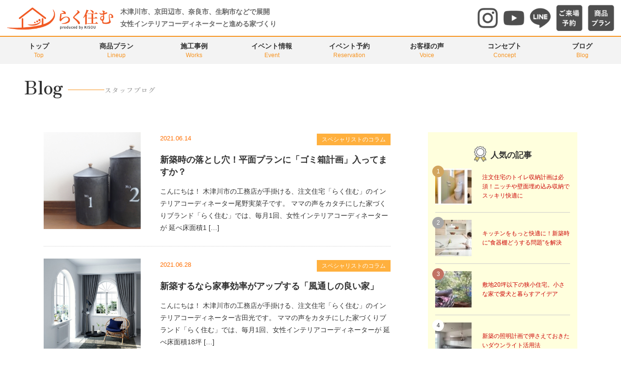

--- FILE ---
content_type: text/html; charset=UTF-8
request_url: https://rakusumu.net/blog/page/11
body_size: 14639
content:

<!DOCTYPE html PUBLIC "-//W3C//DTD XHTML 1.0 Transitional//EN" "http://www.w3.org/TR/xhtml1/DTD/xhtml1-transitional.dtd">
<html xmlns="http://www.w3.org/1999/xhtml">
<head>
<!--2021-4-28-RAKUSUMU     Global site tag (gtag.js) - Google Analytics -->
<script async src="https://www.googletagmanager.com/gtag/js?id=UA-176080507-23"></script>
<script>
  window.dataLayer = window.dataLayer || [];
  function gtag(){dataLayer.push(arguments);}
  gtag('js', new Date());

  //gtag('config', 'UA-176080507-23');
  gtag('config', 'G-NBDJJ0QCHS');
  gtag('config', 'AW-10792000129');
</script>
<!-- 2023-9-15 From Kisou Google Tag Manager -->
<script>(function(w,d,s,l,i){w[l]=w[l]||[];w[l].push({'gtm.start':
new Date().getTime(),event:'gtm.js'});var f=d.getElementsByTagName(s)[0],
j=d.createElement(s),dl=l!='dataLayer'?'&l='+l:'';j.async=true;j.src=
'https://www.googletagmanager.com/gtm.js?id='+i+dl;f.parentNode.insertBefore(j,f);
})(window,document,'script','dataLayer','GTM-P3X7QNNB');</script>
<!-- End Google Tag Manager -->
	


<meta http-equiv="Content-Type" content="text/html; charset=UTF-8" />

<link rel="stylesheet" href="https://rakusumu.net/wp-content/themes/rdsgn/contents.css" type="text/css" media="screen" />
<link rel="stylesheet" href="https://rakusumu.net/wp-content/themes/rdsgn/base.css" type="text/css" media="screen" />
<link rel="stylesheet" href="https://rakusumu.net/wp-content/themes/rdsgn/style.css" type="text/css" media="screen" />
<link rel="icon" type="image/png" href="/android-touch-icon.png" sizes="192x192">
<link rel="apple-touch-icon" href="/apple-touch-icon.png" sizes="180x180">
<link rel="alternate" type="application/rss+xml" title="らく住む｜木津川市・精華町・京田辺市の工務店｜注文住宅 RSS Feed" href="https://rakusumu.net/feed" />
<link rel="pingback" href="https://rakusumu.net/xmlrpc.php" />

<rdf:RDF xmlns:rdf="http://www.w3.org/1999/02/22-rdf-syntax-ns#"
			xmlns:dc="http://purl.org/dc/elements/1.1/"
			xmlns:trackback="http://madskills.com/public/xml/rss/module/trackback/">
		<rdf:Description rdf:about="https://rakusumu.net/blog"
    dc:identifier="https://rakusumu.net/blog"
    dc:title="スタッフブログ"
    trackback:ping="https://rakusumu.net/blog/trackback" />
</rdf:RDF>	
	
<!--Adobe font r34941@-->
<script>
  (function(d) {
    var config = {
      kitId: 'evp5qvz',
      scriptTimeout: 3000,
      async: true
    },
    h=d.documentElement,t=setTimeout(function(){h.className=h.className.replace(/\bwf-loading\b/g,"")+" wf-inactive";},config.scriptTimeout),tk=d.createElement("script"),f=false,s=d.getElementsByTagName("script")[0],a;h.className+=" wf-loading";tk.src='https://use.typekit.net/'+config.kitId+'.js';tk.async=true;tk.onload=tk.onreadystatechange=function(){a=this.readyState;if(f||a&&a!="complete"&&a!="loaded")return;f=true;clearTimeout(t);try{Typekit.load(config)}catch(e){}};s.parentNode.insertBefore(tk,s)
  })(document);
</script>
	
	<style>img:is([sizes="auto" i], [sizes^="auto," i]) { contain-intrinsic-size: 3000px 1500px }</style>
	
		<!-- All in One SEO 4.8.3.2 - aioseo.com -->
		<title>スタッフブログ - らく住む｜木津川市・精華町・京田辺市の工務店｜注文住宅 - Page 11</title>
	<meta name="description" content="- Page 11" />
	<meta name="robots" content="noindex, nofollow, max-image-preview:large" />
	<link rel="canonical" href="https://rakusumu.net/blog" />
	<meta name="generator" content="All in One SEO (AIOSEO) 4.8.3.2" />
		<meta property="og:locale" content="ja_JP" />
		<meta property="og:site_name" content="らく住む｜木津川市・精華町・京田辺市の工務店｜注文住宅 - 京都府木津川市、精華町、京田辺市の注文住宅なら【らく住む】にお任せください。990万円台から実現。ママの声を形にした家づくり。経験豊富な女性インテリアコーディネーターがあなたに最適な家づくりを提案します。" />
		<meta property="og:type" content="article" />
		<meta property="og:title" content="スタッフブログ - らく住む｜木津川市・精華町・京田辺市の工務店｜注文住宅 - Page 11" />
		<meta property="og:description" content="- Page 11" />
		<meta property="og:url" content="https://rakusumu.net/blog" />
		<meta property="article:published_time" content="2022-02-10T06:23:25+00:00" />
		<meta property="article:modified_time" content="2022-02-16T06:52:44+00:00" />
		<meta name="twitter:card" content="summary" />
		<meta name="twitter:title" content="スタッフブログ - らく住む｜木津川市・精華町・京田辺市の工務店｜注文住宅 - Page 11" />
		<meta name="twitter:description" content="- Page 11" />
		<script type="application/ld+json" class="aioseo-schema">
			{"@context":"https:\/\/schema.org","@graph":[{"@type":"BreadcrumbList","@id":"https:\/\/rakusumu.net\/blog#breadcrumblist","itemListElement":[{"@type":"ListItem","@id":"https:\/\/rakusumu.net#listItem","position":1,"name":"\u30db\u30fc\u30e0","item":"https:\/\/rakusumu.net","nextItem":{"@type":"ListItem","@id":"https:\/\/rakusumu.net\/blog#listItem","name":"\u30b9\u30bf\u30c3\u30d5\u30d6\u30ed\u30b0"}},{"@type":"ListItem","@id":"https:\/\/rakusumu.net\/blog#listItem","position":2,"name":"\u30b9\u30bf\u30c3\u30d5\u30d6\u30ed\u30b0","item":"https:\/\/rakusumu.net\/blog","nextItem":{"@type":"ListItem","@id":"https:\/\/rakusumu.net\/blog\/page\/11#listItem","name":"\u30da\u30fc\u30b8 11"},"previousItem":{"@type":"ListItem","@id":"https:\/\/rakusumu.net#listItem","name":"\u30db\u30fc\u30e0"}},{"@type":"ListItem","@id":"https:\/\/rakusumu.net\/blog\/page\/11#listItem","position":3,"name":"\u30da\u30fc\u30b8 11","previousItem":{"@type":"ListItem","@id":"https:\/\/rakusumu.net\/blog#listItem","name":"\u30b9\u30bf\u30c3\u30d5\u30d6\u30ed\u30b0"}}]},{"@type":"Organization","@id":"https:\/\/rakusumu.net\/#organization","name":"\u3089\u304f\u4f4f\u3080\uff5c\u6728\u6d25\u5ddd\u5e02\u30fb\u5948\u826f\u5e02\u306e\u6ce8\u6587\u4f4f\u5b85","description":"\u4eac\u90fd\u5e9c\u6728\u6d25\u5ddd\u5e02\u3001\u7cbe\u83ef\u753a\u3001\u4eac\u7530\u8fba\u5e02\u306e\u6ce8\u6587\u4f4f\u5b85\u306a\u3089\u3010\u3089\u304f\u4f4f\u3080\u3011\u306b\u304a\u4efb\u305b\u304f\u3060\u3055\u3044\u3002990\u4e07\u5186\u53f0\u304b\u3089\u5b9f\u73fe\u3002\u30de\u30de\u306e\u58f0\u3092\u5f62\u306b\u3057\u305f\u5bb6\u3065\u304f\u308a\u3002\u7d4c\u9a13\u8c4a\u5bcc\u306a\u5973\u6027\u30a4\u30f3\u30c6\u30ea\u30a2\u30b3\u30fc\u30c7\u30a3\u30cd\u30fc\u30bf\u30fc\u304c\u3042\u306a\u305f\u306b\u6700\u9069\u306a\u5bb6\u3065\u304f\u308a\u3092\u63d0\u6848\u3057\u307e\u3059\u3002","url":"https:\/\/rakusumu.net\/","telephone":"+81120864866","logo":{"@type":"ImageObject","url":"http:\/\/rakusumu.net\/image\/base\/logo.png","@id":"https:\/\/rakusumu.net\/blog\/#organizationLogo"},"image":{"@id":"https:\/\/rakusumu.net\/blog\/#organizationLogo"}},{"@type":"WebPage","@id":"https:\/\/rakusumu.net\/blog#webpage","url":"https:\/\/rakusumu.net\/blog","name":"\u30b9\u30bf\u30c3\u30d5\u30d6\u30ed\u30b0 - \u3089\u304f\u4f4f\u3080\uff5c\u6728\u6d25\u5ddd\u5e02\u30fb\u7cbe\u83ef\u753a\u30fb\u4eac\u7530\u8fba\u5e02\u306e\u5de5\u52d9\u5e97\uff5c\u6ce8\u6587\u4f4f\u5b85 - Page 11","description":"- Page 11","inLanguage":"ja","isPartOf":{"@id":"https:\/\/rakusumu.net\/#website"},"breadcrumb":{"@id":"https:\/\/rakusumu.net\/blog#breadcrumblist"},"datePublished":"2022-02-10T15:23:25+09:00","dateModified":"2022-02-16T15:52:44+09:00"},{"@type":"WebSite","@id":"https:\/\/rakusumu.net\/#website","url":"https:\/\/rakusumu.net\/","name":"\u3089\u304f\u4f4f\u3080\uff5c\u6728\u6d25\u5ddd\u5e02\u30fb\u7cbe\u83ef\u753a\u30fb\u4eac\u7530\u8fba\u5e02\u306e\u6ce8\u6587\u4f4f\u5b85","description":"\u4eac\u90fd\u5e9c\u6728\u6d25\u5ddd\u5e02\u3001\u7cbe\u83ef\u753a\u3001\u4eac\u7530\u8fba\u5e02\u306e\u6ce8\u6587\u4f4f\u5b85\u306a\u3089\u3010\u3089\u304f\u4f4f\u3080\u3011\u306b\u304a\u4efb\u305b\u304f\u3060\u3055\u3044\u3002990\u4e07\u5186\u53f0\u304b\u3089\u5b9f\u73fe\u3002\u30de\u30de\u306e\u58f0\u3092\u5f62\u306b\u3057\u305f\u5bb6\u3065\u304f\u308a\u3002\u7d4c\u9a13\u8c4a\u5bcc\u306a\u5973\u6027\u30a4\u30f3\u30c6\u30ea\u30a2\u30b3\u30fc\u30c7\u30a3\u30cd\u30fc\u30bf\u30fc\u304c\u3042\u306a\u305f\u306b\u6700\u9069\u306a\u5bb6\u3065\u304f\u308a\u3092\u63d0\u6848\u3057\u307e\u3059\u3002","inLanguage":"ja","publisher":{"@id":"https:\/\/rakusumu.net\/#organization"}}]}
		</script>
		<!-- All in One SEO -->

<link rel='dns-prefetch' href='//www.google.com' />
<script type="text/javascript" id="wpp-js" src="https://rakusumu.net/wp-content/plugins/wordpress-popular-posts/assets/js/wpp.min.js?ver=7.2.0" data-sampling="1" data-sampling-rate="100" data-api-url="https://rakusumu.net/wp-json/wordpress-popular-posts" data-post-id="2852" data-token="8bae39dfa4" data-lang="0" data-debug="0"></script>
<script type="text/javascript">
/* <![CDATA[ */
window._wpemojiSettings = {"baseUrl":"https:\/\/s.w.org\/images\/core\/emoji\/16.0.1\/72x72\/","ext":".png","svgUrl":"https:\/\/s.w.org\/images\/core\/emoji\/16.0.1\/svg\/","svgExt":".svg","source":{"concatemoji":"https:\/\/rakusumu.net\/wp-includes\/js\/wp-emoji-release.min.js?ver=6.8.3"}};
/*! This file is auto-generated */
!function(s,n){var o,i,e;function c(e){try{var t={supportTests:e,timestamp:(new Date).valueOf()};sessionStorage.setItem(o,JSON.stringify(t))}catch(e){}}function p(e,t,n){e.clearRect(0,0,e.canvas.width,e.canvas.height),e.fillText(t,0,0);var t=new Uint32Array(e.getImageData(0,0,e.canvas.width,e.canvas.height).data),a=(e.clearRect(0,0,e.canvas.width,e.canvas.height),e.fillText(n,0,0),new Uint32Array(e.getImageData(0,0,e.canvas.width,e.canvas.height).data));return t.every(function(e,t){return e===a[t]})}function u(e,t){e.clearRect(0,0,e.canvas.width,e.canvas.height),e.fillText(t,0,0);for(var n=e.getImageData(16,16,1,1),a=0;a<n.data.length;a++)if(0!==n.data[a])return!1;return!0}function f(e,t,n,a){switch(t){case"flag":return n(e,"\ud83c\udff3\ufe0f\u200d\u26a7\ufe0f","\ud83c\udff3\ufe0f\u200b\u26a7\ufe0f")?!1:!n(e,"\ud83c\udde8\ud83c\uddf6","\ud83c\udde8\u200b\ud83c\uddf6")&&!n(e,"\ud83c\udff4\udb40\udc67\udb40\udc62\udb40\udc65\udb40\udc6e\udb40\udc67\udb40\udc7f","\ud83c\udff4\u200b\udb40\udc67\u200b\udb40\udc62\u200b\udb40\udc65\u200b\udb40\udc6e\u200b\udb40\udc67\u200b\udb40\udc7f");case"emoji":return!a(e,"\ud83e\udedf")}return!1}function g(e,t,n,a){var r="undefined"!=typeof WorkerGlobalScope&&self instanceof WorkerGlobalScope?new OffscreenCanvas(300,150):s.createElement("canvas"),o=r.getContext("2d",{willReadFrequently:!0}),i=(o.textBaseline="top",o.font="600 32px Arial",{});return e.forEach(function(e){i[e]=t(o,e,n,a)}),i}function t(e){var t=s.createElement("script");t.src=e,t.defer=!0,s.head.appendChild(t)}"undefined"!=typeof Promise&&(o="wpEmojiSettingsSupports",i=["flag","emoji"],n.supports={everything:!0,everythingExceptFlag:!0},e=new Promise(function(e){s.addEventListener("DOMContentLoaded",e,{once:!0})}),new Promise(function(t){var n=function(){try{var e=JSON.parse(sessionStorage.getItem(o));if("object"==typeof e&&"number"==typeof e.timestamp&&(new Date).valueOf()<e.timestamp+604800&&"object"==typeof e.supportTests)return e.supportTests}catch(e){}return null}();if(!n){if("undefined"!=typeof Worker&&"undefined"!=typeof OffscreenCanvas&&"undefined"!=typeof URL&&URL.createObjectURL&&"undefined"!=typeof Blob)try{var e="postMessage("+g.toString()+"("+[JSON.stringify(i),f.toString(),p.toString(),u.toString()].join(",")+"));",a=new Blob([e],{type:"text/javascript"}),r=new Worker(URL.createObjectURL(a),{name:"wpTestEmojiSupports"});return void(r.onmessage=function(e){c(n=e.data),r.terminate(),t(n)})}catch(e){}c(n=g(i,f,p,u))}t(n)}).then(function(e){for(var t in e)n.supports[t]=e[t],n.supports.everything=n.supports.everything&&n.supports[t],"flag"!==t&&(n.supports.everythingExceptFlag=n.supports.everythingExceptFlag&&n.supports[t]);n.supports.everythingExceptFlag=n.supports.everythingExceptFlag&&!n.supports.flag,n.DOMReady=!1,n.readyCallback=function(){n.DOMReady=!0}}).then(function(){return e}).then(function(){var e;n.supports.everything||(n.readyCallback(),(e=n.source||{}).concatemoji?t(e.concatemoji):e.wpemoji&&e.twemoji&&(t(e.twemoji),t(e.wpemoji)))}))}((window,document),window._wpemojiSettings);
/* ]]> */
</script>
<link rel='stylesheet' id='sbi_styles-css' href='https://rakusumu.net/wp-content/plugins/instagram-feed/css/sbi-styles.min.css?ver=6.9.1' type='text/css' media='all' />
<style id='wp-emoji-styles-inline-css' type='text/css'>

	img.wp-smiley, img.emoji {
		display: inline !important;
		border: none !important;
		box-shadow: none !important;
		height: 1em !important;
		width: 1em !important;
		margin: 0 0.07em !important;
		vertical-align: -0.1em !important;
		background: none !important;
		padding: 0 !important;
	}
</style>
<link rel='stylesheet' id='contact-form-7-css' href='https://rakusumu.net/wp-content/plugins/contact-form-7/includes/css/styles.css?ver=6.1.1' type='text/css' media='all' />
<link rel='stylesheet' id='cf7msm_styles-css' href='https://rakusumu.net/wp-content/plugins/contact-form-7-multi-step-module/resources/cf7msm.css?ver=4.4.3' type='text/css' media='all' />
<link rel='stylesheet' id='fancybox-for-wp-css' href='https://rakusumu.net/wp-content/plugins/fancybox-for-wordpress/assets/css/fancybox.css?ver=1.3.4' type='text/css' media='all' />
<link rel='stylesheet' id='dashicons-css' href='https://rakusumu.net/wp-includes/css/dashicons.min.css?ver=6.8.3' type='text/css' media='all' />
<link rel='stylesheet' id='xo-event-calendar-css' href='https://rakusumu.net/wp-content/plugins/xo-event-calendar/css/xo-event-calendar.css?ver=2.3.7' type='text/css' media='all' />
<link rel='stylesheet' id='vk-font-awesome-css' href='https://rakusumu.net/wp-content/plugins/vk-post-author-display/vendor/vektor-inc/font-awesome-versions/src/versions/6/css/all.min.css?ver=6.4.2' type='text/css' media='all' />
<link rel='stylesheet' id='wp-pagenavi-css' href='https://rakusumu.net/wp-content/plugins/wp-pagenavi/pagenavi-css.css?ver=2.70' type='text/css' media='all' />
<link rel='stylesheet' id='cf7cf-style-css' href='https://rakusumu.net/wp-content/plugins/cf7-conditional-fields/style.css?ver=2.6.3' type='text/css' media='all' />
<!--n2css--><!--n2js--><script type="text/javascript" src="https://rakusumu.net/wp-includes/js/jquery/jquery.min.js?ver=3.7.1" id="jquery-core-js"></script>
<script type="text/javascript" src="https://rakusumu.net/wp-includes/js/jquery/jquery-migrate.min.js?ver=3.4.1" id="jquery-migrate-js"></script>
<script type="text/javascript" src="https://rakusumu.net/wp-content/plugins/fancybox-for-wordpress/assets/js/purify.min.js?ver=1.3.4" id="purify-js"></script>
<script type="text/javascript" src="https://rakusumu.net/wp-content/plugins/fancybox-for-wordpress/assets/js/jquery.fancybox.js?ver=1.3.4" id="fancybox-for-wp-js"></script>
<script type="text/javascript" id="xo-event-calendar-ajax-js-extra">
/* <![CDATA[ */
var xo_event_calendar_object = {"ajax_url":"https:\/\/rakusumu.net\/wp-admin\/admin-ajax.php","action":"xo_event_calendar_month"};
/* ]]> */
</script>
<script type="text/javascript" src="https://rakusumu.net/wp-content/plugins/xo-event-calendar/js/ajax.js?ver=2.3.7" id="xo-event-calendar-ajax-js"></script>
<link rel="https://api.w.org/" href="https://rakusumu.net/wp-json/" /><link rel="alternate" title="JSON" type="application/json" href="https://rakusumu.net/wp-json/wp/v2/pages/2852" /><link rel="EditURI" type="application/rsd+xml" title="RSD" href="https://rakusumu.net/xmlrpc.php?rsd" />
<meta name="generator" content="WordPress 6.8.3" />
<link rel='shortlink' href='https://rakusumu.net/?p=2852' />
<link rel="alternate" title="oEmbed (JSON)" type="application/json+oembed" href="https://rakusumu.net/wp-json/oembed/1.0/embed?url=https%3A%2F%2Frakusumu.net%2Fblog" />
<link rel="alternate" title="oEmbed (XML)" type="text/xml+oembed" href="https://rakusumu.net/wp-json/oembed/1.0/embed?url=https%3A%2F%2Frakusumu.net%2Fblog&#038;format=xml" />
<meta name="cdp-version" content="1.5.0" />
<!-- Fancybox for WordPress v3.3.7 -->
<style type="text/css">
	.fancybox-slide--image .fancybox-content{background-color: #FFFFFF}div.fancybox-caption{display:none !important;}
	
	img.fancybox-image{border-width:10px;border-color:#FFFFFF;border-style:solid;}
	div.fancybox-bg{background-color:rgba(102,102,102,0.3);opacity:1 !important;}div.fancybox-content{border-color:#FFFFFF}
	div#fancybox-title{background-color:#FFFFFF}
	div.fancybox-content{background-color:#FFFFFF}
	div#fancybox-title-inside{color:#333333}
	
	
	
	div.fancybox-caption p.caption-title{display:inline-block}
	div.fancybox-caption p.caption-title{font-size:14px}
	div.fancybox-caption p.caption-title{color:#333333}
	div.fancybox-caption {color:#333333}div.fancybox-caption p.caption-title {background:#fff; width:auto;padding:10px 30px;}div.fancybox-content p.caption-title{color:#333333;margin: 0;padding: 5px 0;}
</style><script type="text/javascript">
	jQuery(function () {

		var mobileOnly = false;
		
		if (mobileOnly) {
			return;
		}

		jQuery.fn.getTitle = function () { // Copy the title of every IMG tag and add it to its parent A so that fancybox can show titles
			var arr = jQuery("a[data-fancybox]");jQuery.each(arr, function() {var title = jQuery(this).children("img").attr("title") || '';var figCaptionHtml = jQuery(this).next("figcaption").html() || '';var processedCaption = figCaptionHtml;if (figCaptionHtml.length && typeof DOMPurify === 'function') {processedCaption = DOMPurify.sanitize(figCaptionHtml, {USE_PROFILES: {html: true}});} else if (figCaptionHtml.length) {processedCaption = jQuery("<div>").text(figCaptionHtml).html();}var newTitle = title;if (processedCaption.length) {newTitle = title.length ? title + " " + processedCaption : processedCaption;}if (newTitle.length) {jQuery(this).attr("title", newTitle);}});		}

		// Supported file extensions

				var thumbnails = jQuery("a:has(img)").not(".nolightbox").not('.envira-gallery-link').not('.ngg-simplelightbox').filter(function () {
			return /\.(jpe?g|png|gif|mp4|webp|bmp|pdf)(\?[^/]*)*$/i.test(jQuery(this).attr('href'))
		});
		

		// Add data-type iframe for links that are not images or videos.
		var iframeLinks = jQuery('.fancyboxforwp').filter(function () {
			return !/\.(jpe?g|png|gif|mp4|webp|bmp|pdf)(\?[^/]*)*$/i.test(jQuery(this).attr('href'))
		}).filter(function () {
			return !/vimeo|youtube/i.test(jQuery(this).attr('href'))
		});
		iframeLinks.attr({"data-type": "iframe"}).getTitle();

				// Gallery All
		thumbnails.addClass("fancyboxforwp").attr("data-fancybox", "gallery").getTitle();
		iframeLinks.attr({"data-fancybox": "gallery"}).getTitle();

		// Gallery type NONE
		
		// Call fancybox and apply it on any link with a rel atribute that starts with "fancybox", with the options set on the admin panel
		jQuery("a.fancyboxforwp").fancyboxforwp({
			loop: false,
			smallBtn: false,
			zoomOpacity: "auto",
			animationEffect: "fade",
			animationDuration: 500,
			transitionEffect: "fade",
			transitionDuration: "300",
			overlayShow: true,
			overlayOpacity: "0.3",
			titleShow: true,
			titlePosition: "inside",
			keyboard: true,
			showCloseButton: false,
			arrows: true,
			clickContent:false,
			clickSlide: "close",
			mobile: {
				clickContent: function (current, event) {
					return current.type === "image" ? "toggleControls" : false;
				},
				clickSlide: function (current, event) {
					return current.type === "image" ? "close" : "close";
				},
			},
			wheel: false,
			toolbar: true,
			preventCaptionOverlap: true,
			onInit: function() { },			onDeactivate
	: function() { },		beforeClose: function() { },			afterShow: function(instance) { jQuery( ".fancybox-image" ).on("click", function( ){ ( instance.isScaledDown() ) ? instance.scaleToActual() : instance.scaleToFit() }) },				afterClose: function() { },					caption : function( instance, item ) {var title = "";if("undefined" != typeof jQuery(this).context ){var title = jQuery(this).context.title;} else { var title = ("undefined" != typeof jQuery(this).attr("title")) ? jQuery(this).attr("title") : false;}var caption = jQuery(this).data('caption') || '';if ( item.type === 'image' && title.length ) {caption = (caption.length ? caption + '<br />' : '') + '<p class="caption-title">'+jQuery("<div>").text(title).html()+'</p>' ;}if (typeof DOMPurify === "function" && caption.length) { return DOMPurify.sanitize(caption, {USE_PROFILES: {html: true}}); } else { return jQuery("<div>").text(caption).html(); }},
		afterLoad : function( instance, current ) {var captionContent = current.opts.caption || '';var sanitizedCaptionString = '';if (typeof DOMPurify === 'function' && captionContent.length) {sanitizedCaptionString = DOMPurify.sanitize(captionContent, {USE_PROFILES: {html: true}});} else if (captionContent.length) { sanitizedCaptionString = jQuery("<div>").text(captionContent).html();}if (sanitizedCaptionString.length) { current.$content.append(jQuery('<div class=\"fancybox-custom-caption inside-caption\" style=\" position: absolute;left:0;right:0;color:#000;margin:0 auto;bottom:0;text-align:center;background-color:#FFFFFF \"></div>').html(sanitizedCaptionString)); }},
			})
		;

			})
</script>
<!-- END Fancybox for WordPress -->
		<script type="text/javascript">
				(function(c,l,a,r,i,t,y){
					c[a]=c[a]||function(){(c[a].q=c[a].q||[]).push(arguments)};t=l.createElement(r);t.async=1;
					t.src="https://www.clarity.ms/tag/"+i+"?ref=wordpress";y=l.getElementsByTagName(r)[0];y.parentNode.insertBefore(t,y);
				})(window, document, "clarity", "script", "ln2icuslqe");
		</script>
		            <style id="wpp-loading-animation-styles">@-webkit-keyframes bgslide{from{background-position-x:0}to{background-position-x:-200%}}@keyframes bgslide{from{background-position-x:0}to{background-position-x:-200%}}.wpp-widget-block-placeholder,.wpp-shortcode-placeholder{margin:0 auto;width:60px;height:3px;background:#dd3737;background:linear-gradient(90deg,#dd3737 0%,#571313 10%,#dd3737 100%);background-size:200% auto;border-radius:3px;-webkit-animation:bgslide 1s infinite linear;animation:bgslide 1s infinite linear}</style>
            <link rel="icon" href="https://rakusumu.net/wp-content/uploads/2022/05/cropped-logo-2-32x32.png" sizes="32x32" />
<link rel="icon" href="https://rakusumu.net/wp-content/uploads/2022/05/cropped-logo-2-192x192.png" sizes="192x192" />
<link rel="apple-touch-icon" href="https://rakusumu.net/wp-content/uploads/2022/05/cropped-logo-2-180x180.png" />
<meta name="msapplication-TileImage" content="https://rakusumu.net/wp-content/uploads/2022/05/cropped-logo-2-270x270.png" />
	
</head>

<body class="layout-tw">
<!-- 2023-9-15 From Kisou  Google Tag Manager (noscript) -->
<noscript><iframe src="https://www.googletagmanager.com/ns.html?id=GTM-P3X7QNNB"
height="0" width="0" style="display:none;visibility:hidden"></iframe></noscript>
<!-- End Google Tag Manager (noscript) -->

	
<a name="top" id="top"></a>
	
<div id="fix-header">
    <div id="title">
        <div id="title-inner">
            <div class="logo">
                <a href="https://rakusumu.net"><img src="https://rakusumu.net/wp-content/uploads/2024/10/rakusumu-350x74-1.png" width="350" height="74" alt="らく住む" /></a>
            </div>
            <div class="title-h2">
                <h2 style="color: var(--cl-gy);">木津川市、京田辺市、奈良市、生駒市などで展開<br>女性インテリアコーディネーターと進める家づくり</h2>
            </div><div class="cont ov" style="padding: .5em 1em;">
                <a class="cont-icon" href="https://www.instagram.com/kisou_pr/" target="_blank">
                    <img src="https://rakusumu.net/wp-content/uploads/2025/11/Instagram150x150.png" width="150" height="150" alt="Instagram" />
                </a>
                <a class="cont-icon" href="https://www.youtube.com/@rakusumu_kisou" target="_blank">
                    <img src="https://rakusumu.net/wp-content/uploads/2025/11/YouTube150x150_dark.png" width="150" height="150" alt="YouTube" />
                </a>
                <a class="cont-icon" href="https://line.me/R/ti/p/lDsPMSkhH_" target="_blank">
                    <img src="https://rakusumu.net/wp-content/uploads/2025/11/Line150x150.png" width="150" height="150" alt="LINE" />
                </a>
                <a class="cont-icon" href="https://rakusumu.net/apply"><img src="https://rakusumu.net/wp-content/uploads/2025/11/goyoyaku150x150_dark.png" width="150" height="150" alt="来場予約" /></a>
                <a class="cont-icon" href="https://rakusumu.net/lineup">
                    <img src="https://rakusumu.net/wp-content/uploads/2025/11/plan150x150.png" width="150" height="150" alt="商品プラン" />
                </a>
            </div>
        </div> <!--/title-inner-->
    </div> <!--/title-->

    <div id="globalnavi">
        <div id="globalnavi-inner">
            <div class="menu"><a href="https://rakusumu.net">トップ<p>Top</p></a></div>
            <div class="menu"><a href="https://rakusumu.net/lineup">商品プラン<p>Lineup</p></a></div>
            <div class="menu"><a href="https://rakusumu.net/works">施工事例<p>Works</p></a></div>
            <div class="menu"><a href="https://rakusumu.net/event">イベント情報<p>Event</p></a></div>
            <div class="menu"><a href="https://rakusumu.net/apply">イベント予約<p>Reservation</p></a></div>
            <div class="menu"><a href="https://rakusumu.net/voice">お客様の声<p>Voice</p></a></div>
            <div class="menu"><a href="https://rakusumu.net/concept">コンセプト<p>Concept</p></a></div>
            <div class="menu"><a href="https://rakusumu.net/blog">ブログ<p>Blog</p></a></div>
        </div>
    </div>
    <!--/globalnavi-->
    <!-- <div class="clear"></div> -->
</div>

<style>
    #fix-header { position: fixed; width: 100%; top: 0; left: 0; z-index: 100; }
	@media(max-width: 991px){ #title-inner h2 { display: none !important; } }
    #title-inner .cont { /* width: 470px; */ width: 350px; }
    #title-inner .cont a { /* padding: 5px; */ display: flex; justify-content: center; align-items: center; }
    #title-inner .cont .cont-icon { width: 60px; height: 60px; }
	#title-inner .cont img { display: block; width: 100%; height: auto; }
    /* #title-inner .cont .cont-tel { display: block; width: 180px; padding: 5px 10px; }
	#title-inner .cont .cont-tel-mv { display: none; } */
</style>
	
<script>
    jQuery(document).ready(function($) {
		var titleBox = $('#title');
        var titleH2 = $('.title-h2'); // title-h2
        var cont = $('#title-inner .cont'); // .cont
        var contTel = $('.cont-tel'); // 電話(1:2.63)
        var contTelMv = $('.cont-tel-mv'); // スクロール時の電話
		var globalNavi =$('#globalnavi');

        // 初期設定: cont-icon-min を非表示に
        // contTelMv.hide();

        // スクロール時の処理
        $(window).scroll(function() {
            if ($(this).scrollTop() > 100) { // 100px以上スクロールしたら
                titleH2.fadeOut(); // title-h2 を非表示
                // contTel.hide(); 電話を非表示
                // contTelMv.css('display', 'flex'); スクロール時の電話を表示
                // cont.css('width', '350px'); cont の幅を変更
				titleBox.css('background-color', 'rgba(255,255,255,0.95)');
				globalNavi.css('background-color', 'rgba(255,255,255,0.95)');
            } else {
                titleH2.fadeIn(); // title-h2 を表示
                // contTel.show(); 電話を表示
                // contTelMv.hide(); スクロール時の電話を非表示
                // cont.css('width', '470px'); cont の幅を元の幅に戻す
				titleBox.css('background-color', '#fff');
				globalNavi.css('background-color', '#f3f3f3');
            }
        });

        // fix-headerの高さを取得して次のdivにmargin-topを設定
        var fixHeader = $('#fix-header'); // 固定ヘッダーの要素
        var headerHeight = fixHeader.outerHeight(); // ヘッダーの高さを取得

        // トップページかどうかの確認
        if (window.location.pathname === '/' || window.location.pathname === '/index.html') {
            // トップページの場合、#top-slide に margin-top を設定
            $('#top-slide').css('margin-top', headerHeight + 'px');
        } else {
            // その他のページの場合、div.mainimage に margin-top を設定
            $('div.mainimage').css('margin-top', headerHeight + 'px');
        }

        // ウィンドウリサイズ時に再計算
        $(window).resize(function() {
            headerHeight = fixHeader.outerHeight(); // ヘッダーの高さを再取得

            // トップページかどうかの確認
            if (window.location.pathname === '/' || window.location.pathname === '/index.html') {
                $('#top-slide').css('margin-top', headerHeight + 'px');
            } else {
                $('div.mainimage').css('margin-top', headerHeight + 'px');
            }
        });
    });
</script>
	

<div class="mainimage">
	<img src="https://rakusumu.net/image/base/sub-midashi.png" alt=""><div class="sub-c-title"><h2 class="box-title">Blog</h2><div class="box-hoso">スタッフブログ</div></div>
</div>

<div class="flex-box-clm">
<div id="top-blog">

<a href="https://rakusumu.net/779"><div class="blog-line">
<div class="l"><img width="640" height="472" src="https://rakusumu.net/wp-content/uploads/2021/06/8.jpg" class="attachment-sq size-sq wp-post-image" alt="" decoding="async" fetchpriority="high" srcset="https://rakusumu.net/wp-content/uploads/2021/06/8.jpg 640w, https://rakusumu.net/wp-content/uploads/2021/06/8-300x221.jpg 300w" sizes="(max-width: 640px) 100vw, 640px" /></div>
<div class="r">
	<p>2021.06.14</p>
	<span class="cat-tb">スペシャリストのコラム</span>
	<h3>新築時の落とし穴！<br class="blg">平面プランに「ゴミ箱計画」入ってますか？</h3>
	こんにちは！ 木津川市の工務店が手掛ける、注文住宅「らく住む」のインテリアコーディネーター尾野実菜子です。 ママの声をカタチにした家づくりブランド「らく住む」では、毎月1回、女性インテリアコーディネーターが 延べ床面積1 [&hellip;]	</div>
</div></a>


<a href="https://rakusumu.net/876"><div class="blog-line">
<div class="l"><img width="700" height="700" src="https://rakusumu.net/wp-content/uploads/2021/06/furuta_column07_photo01-700x700.jpg" class="attachment-sq size-sq wp-post-image" alt="" decoding="async" srcset="https://rakusumu.net/wp-content/uploads/2021/06/furuta_column07_photo01-700x700.jpg 700w, https://rakusumu.net/wp-content/uploads/2021/06/furuta_column07_photo01-150x150.jpg 150w" sizes="(max-width: 700px) 100vw, 700px" /></div>
<div class="r">
	<p>2021.06.28</p>
	<span class="cat-tb">スペシャリストのコラム</span>
	<h3>新築するなら家事効率がアップする<br class="blg">「風通しの良い家」</h3>
	こんにちは！ 木津川市の工務店が手掛ける、注文住宅「らく住む」のインテリアコーディネーター古田光です。 ママの声をカタチにした家づくりブランド「らく住む」では、毎月1回、女性インテリアコーディネーターが 延べ床面積18坪 [&hellip;]	</div>
</div></a>


<a href="https://rakusumu.net/896"><div class="blog-line">
<div class="l"><img width="700" height="700" src="https://rakusumu.net/wp-content/uploads/2021/07/12-2-700x700.jpg" class="attachment-sq size-sq wp-post-image" alt="" decoding="async" srcset="https://rakusumu.net/wp-content/uploads/2021/07/12-2-700x700.jpg 700w, https://rakusumu.net/wp-content/uploads/2021/07/12-2-150x150.jpg 150w" sizes="(max-width: 700px) 100vw, 700px" /></div>
<div class="r">
	<p>2021.07.05</p>
	<span class="cat-tb">スペシャリストのコラム</span>
	<h3>ごちゃごちゃリビングにうんざり！<br class="blg">新築前に押さえるべきリビングのポイント</h3>
	こんにちは！ 木津川市の工務店が手掛ける、注文住宅「らく住む」のインテリアコーディネーター田中カオルです。 ママの声をカタチにした家づくりブランド「らく住む」では、毎月1回、女性インテリアコーディネーターが 延べ床面積1 [&hellip;]	</div>
</div></a>


<a href="https://rakusumu.net/976"><div class="blog-line">
<div class="l"><img width="700" height="700" src="https://rakusumu.net/wp-content/uploads/2021/04/ピックアップ-中筋恵子さん-700x700.jpg" class="attachment-sq size-sq wp-post-image" alt="" decoding="async" srcset="https://rakusumu.net/wp-content/uploads/2021/04/ピックアップ-中筋恵子さん-700x700.jpg 700w, https://rakusumu.net/wp-content/uploads/2021/04/ピックアップ-中筋恵子さん-300x300.jpg 300w, https://rakusumu.net/wp-content/uploads/2021/04/ピックアップ-中筋恵子さん-150x150.jpg 150w, https://rakusumu.net/wp-content/uploads/2021/04/ピックアップ-中筋恵子さん-768x768.jpg 768w, https://rakusumu.net/wp-content/uploads/2021/04/ピックアップ-中筋恵子さん.jpg 960w" sizes="(max-width: 700px) 100vw, 700px" /></div>
<div class="r">
	<p>2021.07.12</p>
	<span class="cat-tb">スペシャリストの間取り</span>
	<h3>【間取り】「家族時間」も「自分時間」も大事にする家</h3>
	こんにちは！ 木津川市の工務店が手掛ける、注文住宅「らく住む」のインテリアコーディネーター中筋恵子です。 「らく住む」は、ママの声をカタチにした家づくりブランド。子育てをしながら働くママや共働きご夫婦が、らくに楽しく住ま [&hellip;]	</div>
</div></a>


<a href="https://rakusumu.net/1132"><div class="blog-line">
<div class="l"><img width="640" height="427" src="https://rakusumu.net/wp-content/uploads/2021/07/5178026_s.jpg" class="attachment-sq size-sq wp-post-image" alt="" decoding="async" srcset="https://rakusumu.net/wp-content/uploads/2021/07/5178026_s.jpg 640w, https://rakusumu.net/wp-content/uploads/2021/07/5178026_s-300x200.jpg 300w" sizes="(max-width: 640px) 100vw, 640px" /></div>
<div class="r">
	<p>2021.07.26</p>
	<span class="cat-tb">スペシャリストのコラム</span>
	<h3>新築時に知っておきたい！<br class="blg">近頃よく耳にする「IoT」について解説します</h3>
	こんにちは！ 木津川市の工務店が手掛ける、注文住宅「らく住む」のインテリアコーディネーター尾野実菜子です。 ママの声をカタチにした家づくりブランド「らく住む」では、毎月1回、女性インテリアコーディネーターが 延べ床面積1 [&hellip;]	</div>
</div></a>


<a href="https://rakusumu.net/1166"><div class="blog-line">
<div class="l"><img width="700" height="700" src="https://rakusumu.net/wp-content/uploads/2021/08/onishi_column09_photo01_20210802-700x700.jpg" class="attachment-sq size-sq wp-post-image" alt="" decoding="async" srcset="https://rakusumu.net/wp-content/uploads/2021/08/onishi_column09_photo01_20210802-700x700.jpg 700w, https://rakusumu.net/wp-content/uploads/2021/08/onishi_column09_photo01_20210802-150x150.jpg 150w" sizes="(max-width: 700px) 100vw, 700px" /></div>
<div class="r">
	<p>2021.08.02</p>
	<span class="cat-tb">スペシャリストのコラム</span>
	<h3>新築で取り入れたい！<br class="blg">暮らしに合ったドア選びでより快適に</h3>
	こんにちは！ 木津川市の工務店が手掛ける、注文住宅「らく住む」のインテリアコーディネーター大西美智子です。 ママの声をカタチにした家づくりブランド「らく住む」では、毎月1回、女性インテリアコーディネーターが 延べ床面積1 [&hellip;]	</div>
</div></a>


<a href="https://rakusumu.net/1218"><div class="blog-line">
<div class="l"><img width="700" height="700" src="https://rakusumu.net/wp-content/uploads/2021/04/家族との繋がりを感じられる-700x700.jpg" class="attachment-sq size-sq wp-post-image" alt="" decoding="async" srcset="https://rakusumu.net/wp-content/uploads/2021/04/家族との繋がりを感じられる-700x700.jpg 700w, https://rakusumu.net/wp-content/uploads/2021/04/家族との繋がりを感じられる-300x300.jpg 300w, https://rakusumu.net/wp-content/uploads/2021/04/家族との繋がりを感じられる-150x150.jpg 150w, https://rakusumu.net/wp-content/uploads/2021/04/家族との繋がりを感じられる-768x768.jpg 768w, https://rakusumu.net/wp-content/uploads/2021/04/家族との繋がりを感じられる.jpg 960w" sizes="(max-width: 700px) 100vw, 700px" /></div>
<div class="r">
	<p>2021.08.16</p>
	<span class="cat-tb">スペシャリストの間取り</span>
	<h3>【間取り】家族との繋がりを感じられる<br class="blg">大空間リビングのある家</h3>
	こんにちは！ 木津川市の工務店が手掛ける、注文住宅「らく住む」のインテリアコーディネーター田中カオルです。 ママの声をカタチにした家づくりブランド「らく住む」では、毎月1回、女性インテリアコーディネーターが 延べ床面積1 [&hellip;]	</div>
</div></a>


<a href="https://rakusumu.net/1271"><div class="blog-line">
<div class="l"><img width="700" height="700" src="https://rakusumu.net/wp-content/uploads/2021/08/nakasuji_column11_photo01_20210823-2-700x700.jpg" class="attachment-sq size-sq wp-post-image" alt="" decoding="async" srcset="https://rakusumu.net/wp-content/uploads/2021/08/nakasuji_column11_photo01_20210823-2-700x700.jpg 700w, https://rakusumu.net/wp-content/uploads/2021/08/nakasuji_column11_photo01_20210823-2-150x150.jpg 150w" sizes="(max-width: 700px) 100vw, 700px" /></div>
<div class="r">
	<p>2021.08.23</p>
	<span class="cat-tb">スペシャリストのコラム</span>
	<h3>新築時に考えたい、リビング・クローゼットの薦め</h3>
	こんにちは！ 木津川市の工務店が手掛ける、注文住宅「らく住む」のインテリアコーディネーター中筋恵子です。 「らく住む」は、ママの声をカタチにした家づくりブランド。子育てをしながら働くママや共働きご夫婦が、らくに楽しく住ま [&hellip;]	</div>
</div></a>


<a href="https://rakusumu.net/1399"><div class="blog-line">
<div class="l"><img width="700" height="700" src="https://rakusumu.net/wp-content/uploads/2021/08/事例3-700x700.jpg" class="attachment-sq size-sq wp-post-image" alt="" decoding="async" srcset="https://rakusumu.net/wp-content/uploads/2021/08/事例3-700x700.jpg 700w, https://rakusumu.net/wp-content/uploads/2021/08/事例3-300x300.jpg 300w, https://rakusumu.net/wp-content/uploads/2021/08/事例3-1024x1024.jpg 1024w, https://rakusumu.net/wp-content/uploads/2021/08/事例3-150x150.jpg 150w, https://rakusumu.net/wp-content/uploads/2021/08/事例3-768x768.jpg 768w, https://rakusumu.net/wp-content/uploads/2021/08/事例3-rotated-e1630082718123.jpg 500w" sizes="(max-width: 700px) 100vw, 700px" /></div>
<div class="r">
	<p>2021.08.30</p>
	<span class="cat-tb">スペシャリストのコラム</span>
	<h3>ソファ選びのポイントはこれ！<br class="blg">家具選びは家づくりの初期段階から</h3>
	こんにちは！ 木津川市の工務店が手掛ける、注文住宅「らく住む」のインテリアコーディネーター眞鍋京子です。 ママの声をカタチにした家づくりブランド「らく住む」では、毎月1回、女性インテリアコーディネーターが 延べ床面積18 [&hellip;]	</div>
</div></a>


<a href="https://rakusumu.net/1499"><div class="blog-line">
<div class="l"><img width="640" height="480" src="https://rakusumu.net/wp-content/uploads/2021/09/2516570_s.jpg" class="attachment-sq size-sq wp-post-image" alt="" decoding="async" srcset="https://rakusumu.net/wp-content/uploads/2021/09/2516570_s.jpg 640w, https://rakusumu.net/wp-content/uploads/2021/09/2516570_s-300x225.jpg 300w" sizes="(max-width: 640px) 100vw, 640px" /></div>
<div class="r">
	<p>2021.09.13</p>
	<span class="cat-tb">スペシャリストのコラム</span>
	<h3>リビング学習は正しい姿勢で！<br class="blg">大阪マルキン家具で選ぶ子どもの姿勢を守る椅子</h3>
	こんにちは！ 木津川市の工務店が手掛ける、注文住宅「らく住む」のインテリアコーディネーター眞鍋京子です。 ママの声をカタチにした家づくりブランド「らく住む」では、毎月1回、女性インテリアコーディネーターが 延べ床面積18 [&hellip;]	</div>
</div></a>

</div><!--END #top-blog-->

<aside>
<div class="bg-rank">
<h2 id="sub-pp">人気の記事</h2>

<div class="wpp-shortcode"><script type="application/json">{"title":"","limit":"5","offset":0,"range":"all","time_quantity":24,"time_unit":"hour","freshness":false,"order_by":"views","post_type":"post","pid":"","exclude":"","cat":"","taxonomy":"category","term_id":"","author":"","shorten_title":{"active":false,"length":0,"words":false},"post-excerpt":{"active":false,"length":0,"keep_format":false,"words":false},"thumbnail":{"active":true,"build":"manual","width":"75","height":"75"},"rating":false,"stats_tag":{"comment_count":false,"views":"1","author":false,"date":{"active":false,"format":"F j, Y"},"category":false,"taxonomy":{"active":false,"name":"category"}},"markup":{"custom_html":true,"wpp-start":"&lt;ul&gt;","wpp-end":"&lt;\/ul&gt;","title-start":"<h2>","title-end":"<\/h2>","post-html":"&lt;li&gt;&lt;a href=&quot;{url}&quot;&gt;&lt;span class=&quot;tb&quot;&gt;{thumb_img}&lt;\/span&gt;{text_title}&lt;\/a&gt;&lt;\/li&gt;"},"theme":{"name":""}}</script><div class="wpp-shortcode-placeholder"></div></div></div>


<h2 id="sub-cat">カテゴリー<span class="blog-menu-hoso">項目をお選びください</span></h2>

<ul class="category-list">
<li><a href="/category/%e3%81%8a%e7%9f%a5%e3%82%89%e3%81%9b"><span class="tb"><img src="https://rakusumu.net/wp-content/uploads/2022/03/2-1-150x150.png" alt="お知らせ"></span>お知らせ</a></li>
<li><a href="/category/column"><span class="tb"><img src="https://rakusumu.net/wp-content/uploads/2022/01/210411-206-150x150.jpg" alt="らく住むのブログ"></span>らく住むのブログ</a></li>
<li><a href="/category/plan"><span class="tb"><img src="https://rakusumu.net/wp-content/uploads/2022/07/外観-3-150x150.jpg" alt="らく住むのプラン紹介"></span>らく住むのプラン紹介</a></li>
<li><a href="/category/specialist_column"><span class="tb"><img src="https://rakusumu.net/wp-content/uploads/2022/01/onishi_column13_photo01_20220117-150x150.jpg" alt="スペシャリストのコラム"></span>スペシャリストのコラム</a></li>
<li><a href="/category/specialist"><span class="tb"><img src="https://rakusumu.net/wp-content/uploads/2021/12/外観-150x150.jpg" alt="スペシャリストの間取り"></span>スペシャリストの間取り</a></li>
<li><a href="/category/nakasuji"><span class="tb"><img src="https://rakusumu.net/wp-content/uploads/2021/04/main-3-e1645970444672-150x150.png" alt="中筋恵子のコラム"></span>中筋恵子のコラム</a></li>
<li><a href="/category/onishi"><span class="tb"><img src="https://rakusumu.net/wp-content/uploads/2021/05/n3-e1645970359172-150x150.png" alt="大西美智子のコラム"></span>大西美智子のコラム</a></li>
<li><a href="/category/ono"><span class="tb"><img src="https://rakusumu.net/wp-content/uploads/2021/04/②-scaled-e1645970331884-150x150.jpg" alt="尾野実菜子のコラム"></span>尾野実菜子のコラム</a></li>
<li><a href="/category/tanaka"><span class="tb"><img src="https://rakusumu.net/wp-content/uploads/2021/05/n5-e1645970274616-150x150.png" alt="田中カオルのコラム"></span>田中カオルのコラム</a></li>
<li><a href="/category/manabe"><span class="tb"><img src="https://rakusumu.net/wp-content/uploads/2021/05/n4-e1645970196474-150x150.png" alt="眞鍋京子のコラム"></span>眞鍋京子のコラム</a></li>
</ul>

</aside></div><!-- /.flex-box-clm -->

<div class="wp-navi">
<div class='wp-pagenavi' role='navigation'>
<span class='pages'>11 / 19</span><a class="first" aria-label="First Page" href="https://rakusumu.net/blog">« 先頭</a><a class="previouspostslink" rel="prev" aria-label="前のページ" href="https://rakusumu.net/blog/page/10">«</a><span class='extend'>...</span><a class="page smaller" title="ページ 9" href="https://rakusumu.net/blog/page/9">9</a><a class="page smaller" title="ページ 10" href="https://rakusumu.net/blog/page/10">10</a><span aria-current='page' class='current'>11</span><a class="page larger" title="ページ 12" href="https://rakusumu.net/blog/page/12">12</a><a class="page larger" title="ページ 13" href="https://rakusumu.net/blog/page/13">13</a><span class='extend'>...</span><a class="nextpostslink" rel="next" aria-label="次のページ" href="https://rakusumu.net/blog/page/12">»</a><a class="last" aria-label="Last Page" href="https://rakusumu.net/blog/page/19">最後 »</a>
</div></div>  
<div class="top-banner ov"><a href="https://rakusumu.net/apply"><img src="https://rakusumu.net/image/banner/fa-apply.png" width="2000" height="378" alt="ご来場予約はコチラ"/></a></div>





<div class="g-pri">
このサイトはreCAPTCHAによって保護されています。Googleの<a href="https://policies.google.com/privacy" target="_blank">プライバシーポリシー</a>と<a href="https://policies.google.com/terms" target="_blank">利用規約</a>が適用されます。
</div>



<div id="bottom" class="ov">
<div id="bottom-inner">
	
	<div id="bottom-l">
	<div class="bottom-l-t">
	<div class="link">
		<li><a href="https://rakusumu.net/">HOME</a></li>		
		<li><a href="https://rakusumu.net/event">イベント情報</a></li>	
		<li><a href="https://rakusumu.net/apply">イベント予約</a></li>
		<li><a href="https://rakusumu.net/works">施工事例</a></li>
		<li><a href="https://rakusumu.net/lineup">商品プラン</a></li>
		<li><a href="https://rakusumu.net/panf">カタログダウンロード</a></li>
		</div>
	<div class="link">
		<!--<li><a href="https://rakusumu.net/works">施工事例</a></li>-->
		<li><a href="https://rakusumu.net/voice">お客様の声</a></li>
		<li><a href="https://rakusumu.net/blog">ブログ</a></li>
		<li><a href="https://rakusumu.net/concept">コンセプト</a></li>
		<li><a href="https://rakusumu.net/staff">スペシャリスト紹介</a></li>		
		<li><a href="https://rakusumu.net/company">会社概要</a></li>
		</div>

	<div class="clear"></div>
		
		</div>
</div>	
<div id="bottom-r">
<div class="ft-flex-tp">
<a href="https://rakusumu.net/"><img src="https://rakusumu.net/image/base/f-logo.png" alt="" width="" height=""></a>
<div class="ft-add">
<span>京都府木津川市山城町上狛東下12−3</span><br>
<img src="https://rakusumu.net/image/base/f-tel.png" alt="" width="257" height="38"></div>
</div>
<div class="ft-flex-btm">
<a href="https://rakusumu.net/panf"><img src="https://rakusumu.net/image/base/f-panf.png" alt="" width="257" height="51" class="m-b5"/></a><a href="https://rakusumu.net/apply"><img src="https://rakusumu.net/image/base/f-resev.png" width="257" height="51" alt=""/></a>
</div>
</div>
</div>

<!--/bottom-->

<script type="speculationrules">
{"prefetch":[{"source":"document","where":{"and":[{"href_matches":"\/*"},{"not":{"href_matches":["\/wp-*.php","\/wp-admin\/*","\/wp-content\/uploads\/*","\/wp-content\/*","\/wp-content\/plugins\/*","\/wp-content\/themes\/rdsgn\/*","\/*\\?(.+)"]}},{"not":{"selector_matches":"a[rel~=\"nofollow\"]"}},{"not":{"selector_matches":".no-prefetch, .no-prefetch a"}}]},"eagerness":"conservative"}]}
</script>
    <script src="https://zipaddr.github.io/zipaddrx.js"></script>
    <script>
    document.addEventListener('DOMContentLoaded', function () {
        const zipInput = document.getElementById('zip');
        if (zipInput) {
            zipInput.addEventListener('keyup', function () {
                zipaddr(this, 'pref', 'addr');
            });
        }
    });
    </script>
    <!-- Instagram Feed JS -->
<script type="text/javascript">
var sbiajaxurl = "https://rakusumu.net/wp-admin/admin-ajax.php";
</script>
    <script>
    document.addEventListener('DOMContentLoaded', function() {
      grecaptcha.enterprise.ready(function() {
        grecaptcha.enterprise.execute('6LcK09QrAAAAAFHlfHwT4pf1heZSkxI_BqEzOFbK', {action: 'submit'})
        .then(function(token) {
          var tokenField = document.getElementById('g-recaptcha-token');
          if (tokenField) tokenField.value = token;
        });
      });
    });
    </script>
    <script type="text/javascript" src="https://rakusumu.net/wp-includes/js/dist/hooks.min.js?ver=4d63a3d491d11ffd8ac6" id="wp-hooks-js"></script>
<script type="text/javascript" src="https://rakusumu.net/wp-includes/js/dist/i18n.min.js?ver=5e580eb46a90c2b997e6" id="wp-i18n-js"></script>
<script type="text/javascript" id="wp-i18n-js-after">
/* <![CDATA[ */
wp.i18n.setLocaleData( { 'text direction\u0004ltr': [ 'ltr' ] } );
/* ]]> */
</script>
<script type="text/javascript" src="https://rakusumu.net/wp-content/plugins/contact-form-7/includes/swv/js/index.js?ver=6.1.1" id="swv-js"></script>
<script type="text/javascript" id="contact-form-7-js-translations">
/* <![CDATA[ */
( function( domain, translations ) {
	var localeData = translations.locale_data[ domain ] || translations.locale_data.messages;
	localeData[""].domain = domain;
	wp.i18n.setLocaleData( localeData, domain );
} )( "contact-form-7", {"translation-revision-date":"2025-08-05 08:50:03+0000","generator":"GlotPress\/4.0.1","domain":"messages","locale_data":{"messages":{"":{"domain":"messages","plural-forms":"nplurals=1; plural=0;","lang":"ja_JP"},"This contact form is placed in the wrong place.":["\u3053\u306e\u30b3\u30f3\u30bf\u30af\u30c8\u30d5\u30a9\u30fc\u30e0\u306f\u9593\u9055\u3063\u305f\u4f4d\u7f6e\u306b\u7f6e\u304b\u308c\u3066\u3044\u307e\u3059\u3002"],"Error:":["\u30a8\u30e9\u30fc:"]}},"comment":{"reference":"includes\/js\/index.js"}} );
/* ]]> */
</script>
<script type="text/javascript" id="contact-form-7-js-before">
/* <![CDATA[ */
var wpcf7 = {
    "api": {
        "root": "https:\/\/rakusumu.net\/wp-json\/",
        "namespace": "contact-form-7\/v1"
    }
};
/* ]]> */
</script>
<script type="text/javascript" src="https://rakusumu.net/wp-content/plugins/contact-form-7/includes/js/index.js?ver=6.1.1" id="contact-form-7-js"></script>
<script type="text/javascript" id="cf7msm-js-extra">
/* <![CDATA[ */
var cf7msm_posted_data = {"_wpcf7cf_hidden_group_fields":"[]","_wpcf7cf_hidden_groups":"[]","_wpcf7cf_visible_groups":"[]"};
/* ]]> */
</script>
<script type="text/javascript" src="https://rakusumu.net/wp-content/plugins/contact-form-7-multi-step-module/resources/cf7msm.min.js?ver=4.4.3" id="cf7msm-js"></script>
<script type="text/javascript" src="https://rakusumu.net/wp-content/themes/rdsgn/js/custom-cf7.js" id="custom-cf7-script-js"></script>
<script type="text/javascript" src="https://www.google.com/recaptcha/enterprise.js?render=6LcK09QrAAAAAFHlfHwT4pf1heZSkxI_BqEzOFbK" id="recaptcha-enterprise-rakusumu-js"></script>
<script type="text/javascript" id="wpcf7cf-scripts-js-extra">
/* <![CDATA[ */
var wpcf7cf_global_settings = {"ajaxurl":"https:\/\/rakusumu.net\/wp-admin\/admin-ajax.php"};
/* ]]> */
</script>
<script type="text/javascript" src="https://rakusumu.net/wp-content/plugins/cf7-conditional-fields/js/scripts.js?ver=2.6.3" id="wpcf7cf-scripts-js"></script>
<script type="text/javascript" src="https://www.google.com/recaptcha/api.js?render=6LcK09QrAAAAAFHlfHwT4pf1heZSkxI_BqEzOFbK&amp;ver=3.0" id="google-recaptcha-js"></script>
<script type="text/javascript" src="https://rakusumu.net/wp-includes/js/dist/vendor/wp-polyfill.min.js?ver=3.15.0" id="wp-polyfill-js"></script>
<script type="text/javascript" id="wpcf7-recaptcha-js-before">
/* <![CDATA[ */
var wpcf7_recaptcha = {
    "sitekey": "6LcK09QrAAAAAFHlfHwT4pf1heZSkxI_BqEzOFbK",
    "actions": {
        "homepage": "homepage",
        "contactform": "contactform"
    }
};
/* ]]> */
</script>
<script type="text/javascript" src="https://rakusumu.net/wp-content/plugins/contact-form-7/modules/recaptcha/index.js?ver=6.1.1" id="wpcf7-recaptcha-js"></script>

<script src="https://ajax.googleapis.com/ajax/libs/jquery/3.3.1/jquery.min.js"></script>
<script src="https://cdnjs.cloudflare.com/ajax/libs/jquery-cookie/1.4.1/jquery.cookie.min.js"></script>
<link rel="stylesheet" href="https://rakusumu.net/wp-content/themes/rdsgn/popup.css">
<!-- popup -->
<!--<div id="show" class="container section"><a href="javascript:;" id="popb" class="btn waves-effect">－</a></div>-->
<div class="popup"><div class="card-action">
<a class="right btn-flat waves-effect" href="javascript:;">✕</a>
</div>
<div class="card horizontal">
<div class="card-content">

<a href="https://rakusumu.net/event/8840"><img src="https://rakusumu.net/image/banner/pop-banner.png" alt="イベント予約はこちら"></a>
</div></div></div><!-- /.popup -->
<script>
let popup = document.querySelector('.popup');

if($.cookie('popFlg') != 'on'){
window.addEventListener("scroll", function () {
const scroll = window.pageYOffset;
if (scroll > 200) {
 popup.classList.add('popup-animate');
} 
});
}
//document.querySelector('#show').addEventListener('click', function(){
//  popup.classList.remove('popup-animate');
//  popup.classList.remove('popup-dismiss');
//  setTimeout(function(){
//    popup.classList.add('popup-animate')
//  }, 0);
//})

document.querySelector('.popup').addEventListener('click', function(e){
    if(e.target.innerText === '✕'){
    e.target.closest('.popup').classList.add('popup-dismiss');
	e.target.closest('.popup').style.display ="none";
	$.cookie('popFlg', 'on', { expires: 1,path: '/' }); //cookieの保存
    }
})
</script>
</body>
</html>

--- FILE ---
content_type: text/html; charset=utf-8
request_url: https://www.google.com/recaptcha/api2/anchor?ar=1&k=6LcK09QrAAAAAFHlfHwT4pf1heZSkxI_BqEzOFbK&co=aHR0cHM6Ly9yYWt1c3VtdS5uZXQ6NDQz&hl=en&v=N67nZn4AqZkNcbeMu4prBgzg&size=invisible&anchor-ms=20000&execute-ms=30000&cb=8kc06cbh71zg
body_size: 48457
content:
<!DOCTYPE HTML><html dir="ltr" lang="en"><head><meta http-equiv="Content-Type" content="text/html; charset=UTF-8">
<meta http-equiv="X-UA-Compatible" content="IE=edge">
<title>reCAPTCHA</title>
<style type="text/css">
/* cyrillic-ext */
@font-face {
  font-family: 'Roboto';
  font-style: normal;
  font-weight: 400;
  font-stretch: 100%;
  src: url(//fonts.gstatic.com/s/roboto/v48/KFO7CnqEu92Fr1ME7kSn66aGLdTylUAMa3GUBHMdazTgWw.woff2) format('woff2');
  unicode-range: U+0460-052F, U+1C80-1C8A, U+20B4, U+2DE0-2DFF, U+A640-A69F, U+FE2E-FE2F;
}
/* cyrillic */
@font-face {
  font-family: 'Roboto';
  font-style: normal;
  font-weight: 400;
  font-stretch: 100%;
  src: url(//fonts.gstatic.com/s/roboto/v48/KFO7CnqEu92Fr1ME7kSn66aGLdTylUAMa3iUBHMdazTgWw.woff2) format('woff2');
  unicode-range: U+0301, U+0400-045F, U+0490-0491, U+04B0-04B1, U+2116;
}
/* greek-ext */
@font-face {
  font-family: 'Roboto';
  font-style: normal;
  font-weight: 400;
  font-stretch: 100%;
  src: url(//fonts.gstatic.com/s/roboto/v48/KFO7CnqEu92Fr1ME7kSn66aGLdTylUAMa3CUBHMdazTgWw.woff2) format('woff2');
  unicode-range: U+1F00-1FFF;
}
/* greek */
@font-face {
  font-family: 'Roboto';
  font-style: normal;
  font-weight: 400;
  font-stretch: 100%;
  src: url(//fonts.gstatic.com/s/roboto/v48/KFO7CnqEu92Fr1ME7kSn66aGLdTylUAMa3-UBHMdazTgWw.woff2) format('woff2');
  unicode-range: U+0370-0377, U+037A-037F, U+0384-038A, U+038C, U+038E-03A1, U+03A3-03FF;
}
/* math */
@font-face {
  font-family: 'Roboto';
  font-style: normal;
  font-weight: 400;
  font-stretch: 100%;
  src: url(//fonts.gstatic.com/s/roboto/v48/KFO7CnqEu92Fr1ME7kSn66aGLdTylUAMawCUBHMdazTgWw.woff2) format('woff2');
  unicode-range: U+0302-0303, U+0305, U+0307-0308, U+0310, U+0312, U+0315, U+031A, U+0326-0327, U+032C, U+032F-0330, U+0332-0333, U+0338, U+033A, U+0346, U+034D, U+0391-03A1, U+03A3-03A9, U+03B1-03C9, U+03D1, U+03D5-03D6, U+03F0-03F1, U+03F4-03F5, U+2016-2017, U+2034-2038, U+203C, U+2040, U+2043, U+2047, U+2050, U+2057, U+205F, U+2070-2071, U+2074-208E, U+2090-209C, U+20D0-20DC, U+20E1, U+20E5-20EF, U+2100-2112, U+2114-2115, U+2117-2121, U+2123-214F, U+2190, U+2192, U+2194-21AE, U+21B0-21E5, U+21F1-21F2, U+21F4-2211, U+2213-2214, U+2216-22FF, U+2308-230B, U+2310, U+2319, U+231C-2321, U+2336-237A, U+237C, U+2395, U+239B-23B7, U+23D0, U+23DC-23E1, U+2474-2475, U+25AF, U+25B3, U+25B7, U+25BD, U+25C1, U+25CA, U+25CC, U+25FB, U+266D-266F, U+27C0-27FF, U+2900-2AFF, U+2B0E-2B11, U+2B30-2B4C, U+2BFE, U+3030, U+FF5B, U+FF5D, U+1D400-1D7FF, U+1EE00-1EEFF;
}
/* symbols */
@font-face {
  font-family: 'Roboto';
  font-style: normal;
  font-weight: 400;
  font-stretch: 100%;
  src: url(//fonts.gstatic.com/s/roboto/v48/KFO7CnqEu92Fr1ME7kSn66aGLdTylUAMaxKUBHMdazTgWw.woff2) format('woff2');
  unicode-range: U+0001-000C, U+000E-001F, U+007F-009F, U+20DD-20E0, U+20E2-20E4, U+2150-218F, U+2190, U+2192, U+2194-2199, U+21AF, U+21E6-21F0, U+21F3, U+2218-2219, U+2299, U+22C4-22C6, U+2300-243F, U+2440-244A, U+2460-24FF, U+25A0-27BF, U+2800-28FF, U+2921-2922, U+2981, U+29BF, U+29EB, U+2B00-2BFF, U+4DC0-4DFF, U+FFF9-FFFB, U+10140-1018E, U+10190-1019C, U+101A0, U+101D0-101FD, U+102E0-102FB, U+10E60-10E7E, U+1D2C0-1D2D3, U+1D2E0-1D37F, U+1F000-1F0FF, U+1F100-1F1AD, U+1F1E6-1F1FF, U+1F30D-1F30F, U+1F315, U+1F31C, U+1F31E, U+1F320-1F32C, U+1F336, U+1F378, U+1F37D, U+1F382, U+1F393-1F39F, U+1F3A7-1F3A8, U+1F3AC-1F3AF, U+1F3C2, U+1F3C4-1F3C6, U+1F3CA-1F3CE, U+1F3D4-1F3E0, U+1F3ED, U+1F3F1-1F3F3, U+1F3F5-1F3F7, U+1F408, U+1F415, U+1F41F, U+1F426, U+1F43F, U+1F441-1F442, U+1F444, U+1F446-1F449, U+1F44C-1F44E, U+1F453, U+1F46A, U+1F47D, U+1F4A3, U+1F4B0, U+1F4B3, U+1F4B9, U+1F4BB, U+1F4BF, U+1F4C8-1F4CB, U+1F4D6, U+1F4DA, U+1F4DF, U+1F4E3-1F4E6, U+1F4EA-1F4ED, U+1F4F7, U+1F4F9-1F4FB, U+1F4FD-1F4FE, U+1F503, U+1F507-1F50B, U+1F50D, U+1F512-1F513, U+1F53E-1F54A, U+1F54F-1F5FA, U+1F610, U+1F650-1F67F, U+1F687, U+1F68D, U+1F691, U+1F694, U+1F698, U+1F6AD, U+1F6B2, U+1F6B9-1F6BA, U+1F6BC, U+1F6C6-1F6CF, U+1F6D3-1F6D7, U+1F6E0-1F6EA, U+1F6F0-1F6F3, U+1F6F7-1F6FC, U+1F700-1F7FF, U+1F800-1F80B, U+1F810-1F847, U+1F850-1F859, U+1F860-1F887, U+1F890-1F8AD, U+1F8B0-1F8BB, U+1F8C0-1F8C1, U+1F900-1F90B, U+1F93B, U+1F946, U+1F984, U+1F996, U+1F9E9, U+1FA00-1FA6F, U+1FA70-1FA7C, U+1FA80-1FA89, U+1FA8F-1FAC6, U+1FACE-1FADC, U+1FADF-1FAE9, U+1FAF0-1FAF8, U+1FB00-1FBFF;
}
/* vietnamese */
@font-face {
  font-family: 'Roboto';
  font-style: normal;
  font-weight: 400;
  font-stretch: 100%;
  src: url(//fonts.gstatic.com/s/roboto/v48/KFO7CnqEu92Fr1ME7kSn66aGLdTylUAMa3OUBHMdazTgWw.woff2) format('woff2');
  unicode-range: U+0102-0103, U+0110-0111, U+0128-0129, U+0168-0169, U+01A0-01A1, U+01AF-01B0, U+0300-0301, U+0303-0304, U+0308-0309, U+0323, U+0329, U+1EA0-1EF9, U+20AB;
}
/* latin-ext */
@font-face {
  font-family: 'Roboto';
  font-style: normal;
  font-weight: 400;
  font-stretch: 100%;
  src: url(//fonts.gstatic.com/s/roboto/v48/KFO7CnqEu92Fr1ME7kSn66aGLdTylUAMa3KUBHMdazTgWw.woff2) format('woff2');
  unicode-range: U+0100-02BA, U+02BD-02C5, U+02C7-02CC, U+02CE-02D7, U+02DD-02FF, U+0304, U+0308, U+0329, U+1D00-1DBF, U+1E00-1E9F, U+1EF2-1EFF, U+2020, U+20A0-20AB, U+20AD-20C0, U+2113, U+2C60-2C7F, U+A720-A7FF;
}
/* latin */
@font-face {
  font-family: 'Roboto';
  font-style: normal;
  font-weight: 400;
  font-stretch: 100%;
  src: url(//fonts.gstatic.com/s/roboto/v48/KFO7CnqEu92Fr1ME7kSn66aGLdTylUAMa3yUBHMdazQ.woff2) format('woff2');
  unicode-range: U+0000-00FF, U+0131, U+0152-0153, U+02BB-02BC, U+02C6, U+02DA, U+02DC, U+0304, U+0308, U+0329, U+2000-206F, U+20AC, U+2122, U+2191, U+2193, U+2212, U+2215, U+FEFF, U+FFFD;
}
/* cyrillic-ext */
@font-face {
  font-family: 'Roboto';
  font-style: normal;
  font-weight: 500;
  font-stretch: 100%;
  src: url(//fonts.gstatic.com/s/roboto/v48/KFO7CnqEu92Fr1ME7kSn66aGLdTylUAMa3GUBHMdazTgWw.woff2) format('woff2');
  unicode-range: U+0460-052F, U+1C80-1C8A, U+20B4, U+2DE0-2DFF, U+A640-A69F, U+FE2E-FE2F;
}
/* cyrillic */
@font-face {
  font-family: 'Roboto';
  font-style: normal;
  font-weight: 500;
  font-stretch: 100%;
  src: url(//fonts.gstatic.com/s/roboto/v48/KFO7CnqEu92Fr1ME7kSn66aGLdTylUAMa3iUBHMdazTgWw.woff2) format('woff2');
  unicode-range: U+0301, U+0400-045F, U+0490-0491, U+04B0-04B1, U+2116;
}
/* greek-ext */
@font-face {
  font-family: 'Roboto';
  font-style: normal;
  font-weight: 500;
  font-stretch: 100%;
  src: url(//fonts.gstatic.com/s/roboto/v48/KFO7CnqEu92Fr1ME7kSn66aGLdTylUAMa3CUBHMdazTgWw.woff2) format('woff2');
  unicode-range: U+1F00-1FFF;
}
/* greek */
@font-face {
  font-family: 'Roboto';
  font-style: normal;
  font-weight: 500;
  font-stretch: 100%;
  src: url(//fonts.gstatic.com/s/roboto/v48/KFO7CnqEu92Fr1ME7kSn66aGLdTylUAMa3-UBHMdazTgWw.woff2) format('woff2');
  unicode-range: U+0370-0377, U+037A-037F, U+0384-038A, U+038C, U+038E-03A1, U+03A3-03FF;
}
/* math */
@font-face {
  font-family: 'Roboto';
  font-style: normal;
  font-weight: 500;
  font-stretch: 100%;
  src: url(//fonts.gstatic.com/s/roboto/v48/KFO7CnqEu92Fr1ME7kSn66aGLdTylUAMawCUBHMdazTgWw.woff2) format('woff2');
  unicode-range: U+0302-0303, U+0305, U+0307-0308, U+0310, U+0312, U+0315, U+031A, U+0326-0327, U+032C, U+032F-0330, U+0332-0333, U+0338, U+033A, U+0346, U+034D, U+0391-03A1, U+03A3-03A9, U+03B1-03C9, U+03D1, U+03D5-03D6, U+03F0-03F1, U+03F4-03F5, U+2016-2017, U+2034-2038, U+203C, U+2040, U+2043, U+2047, U+2050, U+2057, U+205F, U+2070-2071, U+2074-208E, U+2090-209C, U+20D0-20DC, U+20E1, U+20E5-20EF, U+2100-2112, U+2114-2115, U+2117-2121, U+2123-214F, U+2190, U+2192, U+2194-21AE, U+21B0-21E5, U+21F1-21F2, U+21F4-2211, U+2213-2214, U+2216-22FF, U+2308-230B, U+2310, U+2319, U+231C-2321, U+2336-237A, U+237C, U+2395, U+239B-23B7, U+23D0, U+23DC-23E1, U+2474-2475, U+25AF, U+25B3, U+25B7, U+25BD, U+25C1, U+25CA, U+25CC, U+25FB, U+266D-266F, U+27C0-27FF, U+2900-2AFF, U+2B0E-2B11, U+2B30-2B4C, U+2BFE, U+3030, U+FF5B, U+FF5D, U+1D400-1D7FF, U+1EE00-1EEFF;
}
/* symbols */
@font-face {
  font-family: 'Roboto';
  font-style: normal;
  font-weight: 500;
  font-stretch: 100%;
  src: url(//fonts.gstatic.com/s/roboto/v48/KFO7CnqEu92Fr1ME7kSn66aGLdTylUAMaxKUBHMdazTgWw.woff2) format('woff2');
  unicode-range: U+0001-000C, U+000E-001F, U+007F-009F, U+20DD-20E0, U+20E2-20E4, U+2150-218F, U+2190, U+2192, U+2194-2199, U+21AF, U+21E6-21F0, U+21F3, U+2218-2219, U+2299, U+22C4-22C6, U+2300-243F, U+2440-244A, U+2460-24FF, U+25A0-27BF, U+2800-28FF, U+2921-2922, U+2981, U+29BF, U+29EB, U+2B00-2BFF, U+4DC0-4DFF, U+FFF9-FFFB, U+10140-1018E, U+10190-1019C, U+101A0, U+101D0-101FD, U+102E0-102FB, U+10E60-10E7E, U+1D2C0-1D2D3, U+1D2E0-1D37F, U+1F000-1F0FF, U+1F100-1F1AD, U+1F1E6-1F1FF, U+1F30D-1F30F, U+1F315, U+1F31C, U+1F31E, U+1F320-1F32C, U+1F336, U+1F378, U+1F37D, U+1F382, U+1F393-1F39F, U+1F3A7-1F3A8, U+1F3AC-1F3AF, U+1F3C2, U+1F3C4-1F3C6, U+1F3CA-1F3CE, U+1F3D4-1F3E0, U+1F3ED, U+1F3F1-1F3F3, U+1F3F5-1F3F7, U+1F408, U+1F415, U+1F41F, U+1F426, U+1F43F, U+1F441-1F442, U+1F444, U+1F446-1F449, U+1F44C-1F44E, U+1F453, U+1F46A, U+1F47D, U+1F4A3, U+1F4B0, U+1F4B3, U+1F4B9, U+1F4BB, U+1F4BF, U+1F4C8-1F4CB, U+1F4D6, U+1F4DA, U+1F4DF, U+1F4E3-1F4E6, U+1F4EA-1F4ED, U+1F4F7, U+1F4F9-1F4FB, U+1F4FD-1F4FE, U+1F503, U+1F507-1F50B, U+1F50D, U+1F512-1F513, U+1F53E-1F54A, U+1F54F-1F5FA, U+1F610, U+1F650-1F67F, U+1F687, U+1F68D, U+1F691, U+1F694, U+1F698, U+1F6AD, U+1F6B2, U+1F6B9-1F6BA, U+1F6BC, U+1F6C6-1F6CF, U+1F6D3-1F6D7, U+1F6E0-1F6EA, U+1F6F0-1F6F3, U+1F6F7-1F6FC, U+1F700-1F7FF, U+1F800-1F80B, U+1F810-1F847, U+1F850-1F859, U+1F860-1F887, U+1F890-1F8AD, U+1F8B0-1F8BB, U+1F8C0-1F8C1, U+1F900-1F90B, U+1F93B, U+1F946, U+1F984, U+1F996, U+1F9E9, U+1FA00-1FA6F, U+1FA70-1FA7C, U+1FA80-1FA89, U+1FA8F-1FAC6, U+1FACE-1FADC, U+1FADF-1FAE9, U+1FAF0-1FAF8, U+1FB00-1FBFF;
}
/* vietnamese */
@font-face {
  font-family: 'Roboto';
  font-style: normal;
  font-weight: 500;
  font-stretch: 100%;
  src: url(//fonts.gstatic.com/s/roboto/v48/KFO7CnqEu92Fr1ME7kSn66aGLdTylUAMa3OUBHMdazTgWw.woff2) format('woff2');
  unicode-range: U+0102-0103, U+0110-0111, U+0128-0129, U+0168-0169, U+01A0-01A1, U+01AF-01B0, U+0300-0301, U+0303-0304, U+0308-0309, U+0323, U+0329, U+1EA0-1EF9, U+20AB;
}
/* latin-ext */
@font-face {
  font-family: 'Roboto';
  font-style: normal;
  font-weight: 500;
  font-stretch: 100%;
  src: url(//fonts.gstatic.com/s/roboto/v48/KFO7CnqEu92Fr1ME7kSn66aGLdTylUAMa3KUBHMdazTgWw.woff2) format('woff2');
  unicode-range: U+0100-02BA, U+02BD-02C5, U+02C7-02CC, U+02CE-02D7, U+02DD-02FF, U+0304, U+0308, U+0329, U+1D00-1DBF, U+1E00-1E9F, U+1EF2-1EFF, U+2020, U+20A0-20AB, U+20AD-20C0, U+2113, U+2C60-2C7F, U+A720-A7FF;
}
/* latin */
@font-face {
  font-family: 'Roboto';
  font-style: normal;
  font-weight: 500;
  font-stretch: 100%;
  src: url(//fonts.gstatic.com/s/roboto/v48/KFO7CnqEu92Fr1ME7kSn66aGLdTylUAMa3yUBHMdazQ.woff2) format('woff2');
  unicode-range: U+0000-00FF, U+0131, U+0152-0153, U+02BB-02BC, U+02C6, U+02DA, U+02DC, U+0304, U+0308, U+0329, U+2000-206F, U+20AC, U+2122, U+2191, U+2193, U+2212, U+2215, U+FEFF, U+FFFD;
}
/* cyrillic-ext */
@font-face {
  font-family: 'Roboto';
  font-style: normal;
  font-weight: 900;
  font-stretch: 100%;
  src: url(//fonts.gstatic.com/s/roboto/v48/KFO7CnqEu92Fr1ME7kSn66aGLdTylUAMa3GUBHMdazTgWw.woff2) format('woff2');
  unicode-range: U+0460-052F, U+1C80-1C8A, U+20B4, U+2DE0-2DFF, U+A640-A69F, U+FE2E-FE2F;
}
/* cyrillic */
@font-face {
  font-family: 'Roboto';
  font-style: normal;
  font-weight: 900;
  font-stretch: 100%;
  src: url(//fonts.gstatic.com/s/roboto/v48/KFO7CnqEu92Fr1ME7kSn66aGLdTylUAMa3iUBHMdazTgWw.woff2) format('woff2');
  unicode-range: U+0301, U+0400-045F, U+0490-0491, U+04B0-04B1, U+2116;
}
/* greek-ext */
@font-face {
  font-family: 'Roboto';
  font-style: normal;
  font-weight: 900;
  font-stretch: 100%;
  src: url(//fonts.gstatic.com/s/roboto/v48/KFO7CnqEu92Fr1ME7kSn66aGLdTylUAMa3CUBHMdazTgWw.woff2) format('woff2');
  unicode-range: U+1F00-1FFF;
}
/* greek */
@font-face {
  font-family: 'Roboto';
  font-style: normal;
  font-weight: 900;
  font-stretch: 100%;
  src: url(//fonts.gstatic.com/s/roboto/v48/KFO7CnqEu92Fr1ME7kSn66aGLdTylUAMa3-UBHMdazTgWw.woff2) format('woff2');
  unicode-range: U+0370-0377, U+037A-037F, U+0384-038A, U+038C, U+038E-03A1, U+03A3-03FF;
}
/* math */
@font-face {
  font-family: 'Roboto';
  font-style: normal;
  font-weight: 900;
  font-stretch: 100%;
  src: url(//fonts.gstatic.com/s/roboto/v48/KFO7CnqEu92Fr1ME7kSn66aGLdTylUAMawCUBHMdazTgWw.woff2) format('woff2');
  unicode-range: U+0302-0303, U+0305, U+0307-0308, U+0310, U+0312, U+0315, U+031A, U+0326-0327, U+032C, U+032F-0330, U+0332-0333, U+0338, U+033A, U+0346, U+034D, U+0391-03A1, U+03A3-03A9, U+03B1-03C9, U+03D1, U+03D5-03D6, U+03F0-03F1, U+03F4-03F5, U+2016-2017, U+2034-2038, U+203C, U+2040, U+2043, U+2047, U+2050, U+2057, U+205F, U+2070-2071, U+2074-208E, U+2090-209C, U+20D0-20DC, U+20E1, U+20E5-20EF, U+2100-2112, U+2114-2115, U+2117-2121, U+2123-214F, U+2190, U+2192, U+2194-21AE, U+21B0-21E5, U+21F1-21F2, U+21F4-2211, U+2213-2214, U+2216-22FF, U+2308-230B, U+2310, U+2319, U+231C-2321, U+2336-237A, U+237C, U+2395, U+239B-23B7, U+23D0, U+23DC-23E1, U+2474-2475, U+25AF, U+25B3, U+25B7, U+25BD, U+25C1, U+25CA, U+25CC, U+25FB, U+266D-266F, U+27C0-27FF, U+2900-2AFF, U+2B0E-2B11, U+2B30-2B4C, U+2BFE, U+3030, U+FF5B, U+FF5D, U+1D400-1D7FF, U+1EE00-1EEFF;
}
/* symbols */
@font-face {
  font-family: 'Roboto';
  font-style: normal;
  font-weight: 900;
  font-stretch: 100%;
  src: url(//fonts.gstatic.com/s/roboto/v48/KFO7CnqEu92Fr1ME7kSn66aGLdTylUAMaxKUBHMdazTgWw.woff2) format('woff2');
  unicode-range: U+0001-000C, U+000E-001F, U+007F-009F, U+20DD-20E0, U+20E2-20E4, U+2150-218F, U+2190, U+2192, U+2194-2199, U+21AF, U+21E6-21F0, U+21F3, U+2218-2219, U+2299, U+22C4-22C6, U+2300-243F, U+2440-244A, U+2460-24FF, U+25A0-27BF, U+2800-28FF, U+2921-2922, U+2981, U+29BF, U+29EB, U+2B00-2BFF, U+4DC0-4DFF, U+FFF9-FFFB, U+10140-1018E, U+10190-1019C, U+101A0, U+101D0-101FD, U+102E0-102FB, U+10E60-10E7E, U+1D2C0-1D2D3, U+1D2E0-1D37F, U+1F000-1F0FF, U+1F100-1F1AD, U+1F1E6-1F1FF, U+1F30D-1F30F, U+1F315, U+1F31C, U+1F31E, U+1F320-1F32C, U+1F336, U+1F378, U+1F37D, U+1F382, U+1F393-1F39F, U+1F3A7-1F3A8, U+1F3AC-1F3AF, U+1F3C2, U+1F3C4-1F3C6, U+1F3CA-1F3CE, U+1F3D4-1F3E0, U+1F3ED, U+1F3F1-1F3F3, U+1F3F5-1F3F7, U+1F408, U+1F415, U+1F41F, U+1F426, U+1F43F, U+1F441-1F442, U+1F444, U+1F446-1F449, U+1F44C-1F44E, U+1F453, U+1F46A, U+1F47D, U+1F4A3, U+1F4B0, U+1F4B3, U+1F4B9, U+1F4BB, U+1F4BF, U+1F4C8-1F4CB, U+1F4D6, U+1F4DA, U+1F4DF, U+1F4E3-1F4E6, U+1F4EA-1F4ED, U+1F4F7, U+1F4F9-1F4FB, U+1F4FD-1F4FE, U+1F503, U+1F507-1F50B, U+1F50D, U+1F512-1F513, U+1F53E-1F54A, U+1F54F-1F5FA, U+1F610, U+1F650-1F67F, U+1F687, U+1F68D, U+1F691, U+1F694, U+1F698, U+1F6AD, U+1F6B2, U+1F6B9-1F6BA, U+1F6BC, U+1F6C6-1F6CF, U+1F6D3-1F6D7, U+1F6E0-1F6EA, U+1F6F0-1F6F3, U+1F6F7-1F6FC, U+1F700-1F7FF, U+1F800-1F80B, U+1F810-1F847, U+1F850-1F859, U+1F860-1F887, U+1F890-1F8AD, U+1F8B0-1F8BB, U+1F8C0-1F8C1, U+1F900-1F90B, U+1F93B, U+1F946, U+1F984, U+1F996, U+1F9E9, U+1FA00-1FA6F, U+1FA70-1FA7C, U+1FA80-1FA89, U+1FA8F-1FAC6, U+1FACE-1FADC, U+1FADF-1FAE9, U+1FAF0-1FAF8, U+1FB00-1FBFF;
}
/* vietnamese */
@font-face {
  font-family: 'Roboto';
  font-style: normal;
  font-weight: 900;
  font-stretch: 100%;
  src: url(//fonts.gstatic.com/s/roboto/v48/KFO7CnqEu92Fr1ME7kSn66aGLdTylUAMa3OUBHMdazTgWw.woff2) format('woff2');
  unicode-range: U+0102-0103, U+0110-0111, U+0128-0129, U+0168-0169, U+01A0-01A1, U+01AF-01B0, U+0300-0301, U+0303-0304, U+0308-0309, U+0323, U+0329, U+1EA0-1EF9, U+20AB;
}
/* latin-ext */
@font-face {
  font-family: 'Roboto';
  font-style: normal;
  font-weight: 900;
  font-stretch: 100%;
  src: url(//fonts.gstatic.com/s/roboto/v48/KFO7CnqEu92Fr1ME7kSn66aGLdTylUAMa3KUBHMdazTgWw.woff2) format('woff2');
  unicode-range: U+0100-02BA, U+02BD-02C5, U+02C7-02CC, U+02CE-02D7, U+02DD-02FF, U+0304, U+0308, U+0329, U+1D00-1DBF, U+1E00-1E9F, U+1EF2-1EFF, U+2020, U+20A0-20AB, U+20AD-20C0, U+2113, U+2C60-2C7F, U+A720-A7FF;
}
/* latin */
@font-face {
  font-family: 'Roboto';
  font-style: normal;
  font-weight: 900;
  font-stretch: 100%;
  src: url(//fonts.gstatic.com/s/roboto/v48/KFO7CnqEu92Fr1ME7kSn66aGLdTylUAMa3yUBHMdazQ.woff2) format('woff2');
  unicode-range: U+0000-00FF, U+0131, U+0152-0153, U+02BB-02BC, U+02C6, U+02DA, U+02DC, U+0304, U+0308, U+0329, U+2000-206F, U+20AC, U+2122, U+2191, U+2193, U+2212, U+2215, U+FEFF, U+FFFD;
}

</style>
<link rel="stylesheet" type="text/css" href="https://www.gstatic.com/recaptcha/releases/N67nZn4AqZkNcbeMu4prBgzg/styles__ltr.css">
<script nonce="njhSHNwG7Bt8WVGoQirBjg" type="text/javascript">window['__recaptcha_api'] = 'https://www.google.com/recaptcha/api2/';</script>
<script type="text/javascript" src="https://www.gstatic.com/recaptcha/releases/N67nZn4AqZkNcbeMu4prBgzg/recaptcha__en.js" nonce="njhSHNwG7Bt8WVGoQirBjg">
      
    </script></head>
<body><div id="rc-anchor-alert" class="rc-anchor-alert"></div>
<input type="hidden" id="recaptcha-token" value="[base64]">
<script type="text/javascript" nonce="njhSHNwG7Bt8WVGoQirBjg">
      recaptcha.anchor.Main.init("[\x22ainput\x22,[\x22bgdata\x22,\x22\x22,\[base64]/[base64]/[base64]/bmV3IHJbeF0oY1swXSk6RT09Mj9uZXcgclt4XShjWzBdLGNbMV0pOkU9PTM/bmV3IHJbeF0oY1swXSxjWzFdLGNbMl0pOkU9PTQ/[base64]/[base64]/[base64]/[base64]/[base64]/[base64]/[base64]/[base64]\x22,\[base64]\\u003d\x22,\[base64]/DgMO+XkzDkGRcVcK5DHDDlWzCq3XDpDFSNMKxAsK1w7vDgcK6w53DrsKXRsKbw6HCrmnDj2nDhBFlwrJYw6R9wpp+I8KUw4HDrcOfH8K4wq/[base64]/DpsO9wrIHLSQYwqzDkFt4eMKEw7MeZ8K6XEfCtAvCl2jDpl8IBw7DocO2wrB9LcOiHAvCscKiHU56wo7DtsKMwpXDnG/DtXRMw48XT8KjNMOuTScewrHCvR3DiMOlEnzDplxNwrXDssKawrQWKsOBXUbCmcKKR3DCvlFAR8OuFcKNwpLDl8K9SsKePsO3J2R6woLCrsKKwpPDh8K6PyjDhsOow4x8H8KVw6bDpsKKw6BIGgPCtsKKAjcFSQXDpsOrw47ChsKKelYifsObBcOFwrorwp0RRG/[base64]/DsCvDvcKvwoFUNAXDiClVwpFQGcO4w7sIwr53LULDj8OLEsO/wp5nfTsuw5jCtsOHJQ7CgsO0w4fDg0jDqMKZLGEZwpVYw5kSZsOgwrJVeV/[base64]/[base64]/[base64]/wq7ChFM9w7R7A0YFw4AfwrpYClrCnzXChsK5wrzCvkXCpMK9PsOaDkBFCMKWMsO8w7zCtlnCmcO2ZcKzDSzDgMKZwpPCscOqBBfClsK5JcKpwptSwrDDsMOwwpnCh8OsVS3CpknCqcOzwq06wojCqMOwJTIPUEJIwq/Ck09AKXHCjVtvwqbDlsK/w7QSUcOTw5lAw45dwpxGQCDCkcO3w65HbcKXwqM0XcK6wpJEwojCrABLJsKYwoXCkMOIw5JywqjDuzfDm3gYKhM4XUPDn8Klw49mAk0Fw7/Dk8KZw6vChVTCocO9Gk8Xwq/[base64]/w7p0w57CqmnDvsOeA1LDvmrDjMO0d8OTNMKpwpLCvWIMw51kwp8mAMKCwoR1wpvDm1PDqsKePUbCtA8Ad8OwOV7DuiYVNGdBfMKdwr/ChMOnw7VDAHLCtMKTZxphw7IYPnrDj1zCmsK5eMKXesONU8K6w5rCtQTDm0DCl8K2w4l/[base64]/DuHDCuhjChVZrw4oudDJ6FzTDswQtFMO1wqdAw4PCvcOtwrTCnGYYLMOQdsOiV2dkMsOtw4ATwqPCqDJLwrsywoNdwrnCsR5bATlrWcKvwoDDrnDCmcK3wojCpA3Cm3jDrGk3wp3DrWd3wpPDgAcHR8K3O3MsDsKZcMKiJH/DlcK5EMOgwpTDtcKGZCxcwpkIYwxAw45bw77CrMOHw57DjQ3Du8K1w6lNXsOSVUPCtMOIcVlswrnCggXCp8KdO8KleAZtERXDk8Orw6vDvWDCmDTDt8OPw6sCMMOhw6HCvDPCjjdJw4xsEcKuw4jCuMK1wovChcOvfz/CocOMHTbCmxZaP8K6w64xcxhYOgsxw61iw4c0VlQSwrbDg8OZZirClTlaZ8OQa0DDgsKsY8KKwrhxRXPDkcK6UWrCl8KcAG19ccOgFMKiR8Orw43CiMOuwoh3dsOXXMOCw5o1aG/Ds8KALEXCixgVwr50w5MZHmbCtx5Zw4QPNy3CuynDnsKewrM8wrtfWMKBV8K1QcKyN8OUw5DDrMK8w6jCmW9Ew4IeFwV/YAgBWsKDQMKdN8KYWMOUdR4rwpAlwrfClMKrHMKyfMOowpFqWsOSw68Nw43CksOYwph4w7pXworDjQB7aQvDlMOyV8KYwrvDmcKRKcOlY8OPIhvDt8KTw5LDkzVUwrfDgcKLGcO8w7YbAMOPw7HCtBRbOX0+wq8gfWfDlUxRw7vCgMK/wrwCwoTDk8KTwqvCncK0KUTCh0LCswfCncKEw7lzacKGB8K6woZ7Nw7CmjTCgTg8w6NDMynDhsKUw6TDnU02ID4ew7dBwpkiwp57OTXDnkXDu0ZKwpV7w78qwpN/w4rDiUTDpcKswqHDn8KBbiIew7nDnkrDm8KDwqXCrRbCskoOdUJPw6/[base64]/wp/CjksGWhvCjXHDmcKgw6rCucKVK8Kzw7ZMOcOFw7DCocKqRB/DrnzDrnREwrPCgAfDvsKxWSxRJGnCt8OwfsKlVD7ClA7CtsOPwpxWwpbDshLCpTVVw7TCvVTCgC/CncOvasOIw5PDrFEPe1/[base64]/CvsK5f8OpwrEUOgXDgCnDnsOde8OuXEFUw6fDp8O0w4w+RMKAwrlDKsOzw7xNIsKFw7pJTcOAQDU1wqpyw4XChsKKw5jClMKvZ8KJwrTDngxxw6HDlG/Cg8OEJsK6I8Oew4wQEMKjWcKow5UzEcOLw4DCr8K1dkchw64iUcOIwo1Mw41RwprDqjTCglvCjMKXwpjCpMKHwovCoSzCiMK1w6bCqsOPQ8K+V3QsFU1RGHPDpn8Lw4HCj3LDv8OJUEsvd8KKTCjDigDCmn/DlsKGPcKXfzDDlMKdXRjCkcObJ8Oxa2bCqV3CuAfDiU5VUMKUw7Ziw6LCnMOqw4PCinHDtlRsFl9KPkAHScKHEENdw5/Di8KEBiYbAsKpGiFcw7bDlMOpwpNQw6LCulLDtzjCm8KnEW/DlAk+NEYOFw0ywoIRw6zCkSHChcOvw6nDu0k1wr7DvWQ3wqjCgnUMIQDCrX7DlMKLw4AGwprCm8OMw7/[base64]/eQ4nMsKtAsOlw7zCgRxSahgIw7fDtMKVV3DClMKUw7PDjBLCkHrDry7DqxkOw5nDqMKkwobDnHQkAk0MwpQtZsKlwoAgwovDqC7DtgXDiUBnd3nCocKzw4fCosOcCyDCh0zDgk3DjxbCv8KKesKZDMOwwqhMKsKMw5RdVsK/wrF1ScK0w4ljQVcmUHjCssKiCwzDkHrDsVLDqF7DjRFeccKoPgsSw6DCucKgw5B4wo5TDMKjRRjDkRvCv8KIw5hsZV3DvsOmwpwBccOTwqvDu8KjY8OtwpLDggAVwr/ClkF9BcKsw4jCl8O/F8KuAcO0w6UrfcKmw75Tf8OjwqLDkzTCn8Kdd0fCv8KzfMOWGsOxw6vDl8OvQiPDicOlwrPDrcOyWMK7wo3DicOaw5QzwrAnFlE0wp5cRHUMRT/DrFTDrsOSQMKxUsOEw60+JMO7OMK7wp5VwprCnMKiw6/DrALDtcOECMKqehJbZwbDp8OVHsOPw7vDtsKxwoYpw7vDshI2LFzChyQydl4oFlcbw7opQ8Kmwo54CV/CrAvDu8Kbw4xQwrRxJMKrEkjDiyNwd8K8XEBbw5jCh8KRb8OQe3tGw5NQImnChMKJfV/Dgm92w6/[base64]/[base64]/CoU8gRyR3QAnDp8KNw5TDp8KjwrdnSMKjMmcowpHCkQclw7nCssKAPRXCp8KswoQBfXjCkRYIw60Cwr/DhVwOQcKqPVpNwqkaMMOdw7IOwq1ZBsOWbcOAwrNgFQbCuVXCicK9c8KOK8KNKcKTw5bCq8KzwpR6w7/CrlhNw6zCkQzCiWsQw7c7ccKEXRjCgcOlwq7DlMOwfsKwXcKeDx4zw6l/wq8/[base64]/wqp4w4HClB44wrzClmDCh8KCwpELw44mZMO1BStRwpzDnAvClnTDv3/CoVDCucKjKVlbwoo9w43CnTjCtcO3w4gEwohACMOawr7DmsK1woLCpwYKwoTDh8OgE18qwr3Cq3ZeMhdUw6bDjhEeCHTDij/CgEjCq8OawoXDs1jDlHvDr8K6JW5pwrvDp8K/[base64]/CpSLDjU7DtsKfMsKywqFzwqHDrMKIw4bDr2JdX8KxIsKCw6rCk8OXHDRxCVXClXAkwp/DmGBcw7LCiUrCpnFzw4c0M27CvsOYwrwsw5HDgEk2HMKgDMKnMcKnfCV7SsKgb8OKw5BfAgjDlGDDj8KFWFZ6NxpRwoscO8KGw4Viw5vChHZGw6nDjXfDo8OSw67DnA3DlCPDuxl/w4XDphUvWMO6PEXDjBLDm8KCw6AXPhl0w5ExC8OBK8KTLTQLZUTCuybCh8OZI8Kmd8KKXFHCkcKeW8OxVErCvg3ClsK0KMOVwrvDtSI8SBpvwp/[base64]/csKow4TCjsKEwrtNw5Ilw5Eed8KFWHlVwoDDhsOuwpbCv8Kcw5jDt3vCmCzDhcOxw6ZWwrbDi8KdVcKGwqt3ScOFwqTCvBkbPcKjwr0Jw7oCwpjDjcKAwqBkNsK6XsKhw5/CiSbClFnDknp/ZgQjBS7Cu8KTA8OEM2pSamPDiSNcAS0Gw4AcfFXDszkhOi7ChARZwr52woxfAcOoasKJwobCp8OnGsK3w6USSTM3esOMw6TDsMOHw7tIw4EGwo/DncKXXMK5wpIgYcO7wrorw4vDucOEw4NdKsKiB8OFT8O4w6RXw4pow7JrwrfCunRLwrTCksKbw7YGIsKaK3zCi8Kea3zCvHjDosO9wobDryghw4jCssObTsOVOsOZwo0PXnxmw4fDucO1wppIZHbDjMKRwrXCu34Xw5DDqcOzSnDDjsOaBG/CqcKKLx7ChQo/wp7CrHnDtEluwrxVIsKqdltpwqTDmcOSw6TDh8OJw47CtEQRN8KCw7bDqsKVPWUgwoXDq2FPw6LDg0pAw7vDscObDELDrkLCkcKxD0Byw7DCn8OGw5QNwrvCt8O6wqotw7TCvcK/BQhZYyxLL8K5w5fCuWQuw5BSGXzDgMOaSMOdMMOScQdrwpnDtFl8w6/CgXfDj8K0w7Q7SMK4wqU9R8Oia8OVw69Uw4bDkMKpRQvDjMKrwqzDi8KYwpTDrsKCGxs3w7oudFXDt8OywpvCrMOvw5TCqsOpwojChw/ClUhzwp7DkcKOPTtzXCfCnj5QwpTCvMKnwprDqFfCkcKzw6hFw5fClcKhw7ARZcOiwqjCuSPCgSrDlgdKNBnDtGY9cXUVwp1yLsOmQiQvRifDrsOCw7lfw616w5bDgwjClX7DgsK/w6fClsKJwqUjAsOcCsOzNhcmT8KLw7/CvxNEEQ/Dj8KJd3vDtMKWw6sSw4jCmB7CjWzCmVvCm03CkMOGYsKUaMOlLcOLP8K3KFc+w6IrwpJWZ8OSJ8OcKHI4wrLCgcKewqPCuDNJw6cJw63Cn8K3wqoEYMOYw6TChh7CvUHCg8Kyw6RLbsKCwqUvw5zCl8KYwo/CgibCoXgpFMOGwpZVDsKGG8KBEihwaGJiw5LDjcKCSg0cW8O6wqtUw5Zjw6oKOm1AeihTBMKWWsKUwr/DjsKhwoHChW7DusOXO8O9AMK6L8KUw43DhMKywqLCvjDCshkkIFlfVUnDqcOUQMO9KsKSJcKhwpUjIHh8S2jCiyLChlVTworDuX9jYcORwr/DjMOwwq1sw5Vxw57DrsKUwonClMOMKMKxw7zDocOLw7QrLDTCnMKCw7LCp8OQCDfDq8OBwrXDosKIKTTDskQqwrZRJsKRwrbDnz92w5QjQ8Okdns/Z3RmwovDnEgGJcOyQsKuDlU4ckRFBcOiw7fDhsKVYcKPHwBALVzCpA04cmrCrcK/[base64]/[base64]/CqDFXOkvCusOmw5TCvS3CvXYsXsKlw5s+CcKBwoEaw5zCncOtbA5EwpDCiELCjzfDlWvClwMPbcOMOsOhw6k7w4rDqE9xw67ChMORw5zCrAHCsREeABXDhcOdw6gHYFpgIcOaw7/CvxbClwIEZlrDqsKGw53Dl8O0UsKLwrTConYiwoR1QX0xE2XDqMO1N8Kow79Dw4zCriHDmjrDi21JYsKKWSoSTlYiCMK/G8Khw5jChgbDmcKDw5JSwq3DgAjDgMOPRcOhOcORDlhEaGojw5U5KF7CjMKrTkZtw5PDi1JgSMOvXV7DkzTDgHUoOMODMCzCmMOmwrLCnTMzw5LDnSxQO8OJJn8MR1DCgsKJwqFWXx/[base64]/Cq2k+wrXCqMKZwp5awqdTIV3DtcK0w4UiHHo/ccK5wpDDicKOPsOALcKywp81McOfw5fDrcKZDQdsw6nCoz9RXR5mwqHCtcOPHMOVWzzCpnc7wq1iOH3CpcOfw7dnfzxPKMOIwpAfVsKLM8OCwrEsw4VXSzXChxB2wqjCrcK7E1Elw7QbwokybMKdw7vCknvDo8OBesKgwq7CsQJoDEnDicO2wpjCjEPDsEUTw7lKC2/Cr8Onwr4UQsOtPMKfXV9dw6zChX9Xwr8DT03DksKfG3RPw6hfw4bCp8Oxw7A/wojCtsO8dMKqw6YITwgqMjxaaMOEOsOpwoFDw48Ew7ATUMOxZzBNCjhHwoXDtTXDksOdCA4eDmQUwoHCkU1aV3ZPLWnDiX3CoBYGanI3wq7DvnPCrQRBY2kvVVAnO8Kzw5sTfAzCq8KLwrwpwoctfsOqL8KWPkRhOcOgwqR8wp1Dw5/[base64]/w7DDisOuBAkeDMOYPT7Cpx/CswrCvsKSeMKzw5HDrcO8c2XDucKhw7cFfMKOw7PDrQfCrcKMLyvDjkvCglzDrUHDicKdw7B2w7XDvwfChXRGwrwNw4l+E8KrQMOew65ewq5fwpvCsWnCrl8/w4PCpALDi3PCjwY4wp/CrMKLwqN0CAvDnTXDv8Olw7wBw73Dh8K/[base64]/[base64]/wrh/wp9+JQVqw7HChsOAHMKLwqgHwrjCpsKVD8OQUixxw7EiY8KYwovCph7CsMOSU8OjeUHDlEhYEcOMwpwgw7zDr8OEJV8cBGRJwpgpwrogM8Kdw5wRwqHCkUZ/wqnCulQ1wovCrlJBd8OcwqXDnsKTw5vCpwUIXxfCgcOsexxvUMKBeCrCuX3Ck8OIVFjDsB4XBwfDimXCm8KGwo7DjcONEkDCvA07wqnCogo2wqzCtMKlwo9rwozDry4Sfz/DoMK8w4t5E8OnwoLDpkvDjcOTXRDCt0huwqDCp8K8wqU6woMdHcKcB09CVsKrwrU8OcO0FcOyw7nCqsK2w5/CpBlkE8KnVMKTUjHCmmBQwqcJw5IEQ8Ktwo3CjB3Cm2V7UsKxZcOnwrpRNWQDDgV3VsKWwqvCiD/DmMKEw4PCnn4rGj05YhdkwqQWw4LDg39KwovDqQ/Cp0vDpsOfXsO6C8Kvwp1Gfn3CnsKEAW3Ds8ORwrXDqRbDl38Yw7DCoikOwp/[base64]/CqnPDhcO/[base64]/CiD7Dl1DDn8O1dhAJXsKgwqfDuXPDlQXDvsKywp3Cp8Oiwrxaw5J6I1rDp1LCgzjDsS/[base64]/w7nCtMOUacODwq4Ow7fCpMK4Gz3CqcKVdcOjAwVqUMKvNjbDsCsCw4/[base64]/CjMO8wpvCosKpK2pHwq5awozDoQw/K8Ocw4PDjDMfwpBOw4cfV8OWwofCsWUaYFBBd8KkM8OnwowSA8OjflTDr8KNJMO/NMOMw7MuT8O9JMKDw4NTRzLChz3Dgz9Mw5Nuc1rDusK1W8KVwocRe8OBUMKkGH7CqMOTaMKRw77Co8KNPEFGwpVnwq3DrUtUwq/DoTYOwpXCqcKWKFNOGx8oQcOrEk/CljxvWjZWIDvClwnCmsOwJHUMw6hRMsOhCMKTWcOXwqxuwoLDpUNDZATCoiZtdSJuw5IJbQ3CuMOyNX/CnDFJwq8TNys3w6HDkMOgw6DCosOiw71pwofCkCdPwrXCjsOiw4vCtsOdWwJ3B8KzXyHCscOOUMO1YXTCgDYbwrzCmsKLwp7ClMOWw54SIcOiKiLCucOWw6Uqw4PDjz/DjMOBa8OjKcOid8KsVxhyw6xHWMOfITfCicOlJQLDrUfDu2xsYMOew4ZUwoRIwoBVw59bwohvw6x7LlYDwrx+w4Z0b23DnsKFC8K7V8KHMMKKS8KDbGjDpDEzw7VNYyvCosOgbFMKW8Oody7Ct8KQRcOywqnDvMKLQQ/Do8KNKznCo8Kjw4DCrMOowpQ0S8OOwqxoYSDDmCnDsl/[base64]/CnMONwpXCulrCrjVrZMOFYiPCvsOYwpTCr8O+woXCj3Y2BsKewrMEcRPCn8OmwoglOj5rw6zClsKGCMOvw5pGLiTCvcK/[base64]/aMOQVDnCqsKHwpFJwr3CrMOHSsKkworCvMKJw7oUesKxwpUpRxPDhixYQ8Kgw6/DjcOaw5Q7c1/[base64]/[base64]/Qz7Ct8KAwqB4VcKtwojComV/W8O3w4jDrkHCkCEBw74Hwqo8J8KlcGAdwq/DqsO2E1AAwrQtw6/DpTJCw6jCpwcZfgnCsjEFOsKkw5rDh1hYCcOZd0APPMOcGg8mw53Ci8KYLDXDmsOZwpPDqQkrwpfCpsOPw7UMw67Dm8KGIMOfPAhcwrHCqwvDqFwEwq/CvjdEwr/DucKWUXwcZsKuIkhrLE/CucKERcOaw67DiMKgWQ4Ow4VGKMK2esOsD8O3J8OoLcOjwoHDmMKDFGXCvUgTw5rCvMO9S8Ocw5Evw7HDnMOxeTZWTcKQw6vCtcOsFgIWa8Kqwod1wq/DrSvCi8OnwqxuD8KJZcKiLMKmwrPCnsONXXMPw7szw6wawojCjlLCv8KeEcOjw77DoyUew7BswoN2wrFqwrDDoA3DpXPDpylow57CuMOHwqnDsU/CtsOVw6vDpU3CsQ3Cpg/DoMOucWrDrDrDisOgwpfCm8KQFsKJQcK7E8OnQ8KvwpfCpcOIwqPCrGwbKCQzRER2VMKkW8O4w5bDvcOJwqJjwrfDtlQbEMK8aRRrC8OFcEhow54dwrQ+dsK8JMO1FsK7W8OdBcKCw6oIXl/DgsOqwrUDXMKwwqtBw4rCj3PClMKIw4zCn8KFwovDnMOiwqc1w4kLQcOpwrF1WivDvsO5BsKAwoYywpjCsQbCq8KBw7LCpTvCicKSMxEWw6zCgRorc2IOXzwXUjZqwo/DmFdSWsOTHsOqVg0RZ8OHw7fDpU4Xfk7CkFpCS2Y8OyPDonvDjj7Cux7CtcKXLsOmbcK7OcKLPMKjTEMeESd6dMKaHn4Bw7rCu8K2QMKvwqYtw71mw7rCm8OYwrwWw4/DkyLCucKtGcKxwqYgDUhXYgvCgmwoOzzDoh7CtUcKwqo5w6HClWcgSMKRTcOqU8KgwpjDgxBqSFzCqsOSw4Zpw7gqw4rCqMKYwppibXoQN8KXfMKAwpx6w6BDw7ISDsO2w7how7FKw5o6w4fDncKQB8OPB1Bzw7jCosORO8OGGE3CmsOEw6rCscKFw6UFB8Kqw4/Cg33Dl8KRw4DDisOUG8OQwoTCl8OeN8KDwo7Dk8OjWMOFwrFXM8KkwqLCj8OtY8KCBcOpNhzDqHgJw59ww6PDtcK/GcKRw4rDtX1rwoHClsKnwrpMYBPCpMOaYMK2wq7CrnTCvx8mwqotwqYiw7xiJDnCtlAiwqPChcKcRsKdHlHCvcKvwpw3w7HDuAd5wq11EjXDpEDCoBg/[base64]/Dm8KVPAgsKsK2KC7CtMOywppHw6VLwogtwq/DoMO7S8K0w5DCpcK5wpI/dWzDhMKCw5bCsMOMFChAw5PDr8K7MkTCo8Ohwp7DoMOmw7XDtsOdw4IIw7bCr8KnT8ORS8KAMgzDkWnCqMKkbS/CgcO7wrvDrcOuNmgTKGMTw4lWwrdhw4gUwpZVD2XCskLDqCHCplMlecOvMh9gwpYBw4TCjhDCl8OJw7N/VMKBEn/Dp0PDhcKef2/Cq1nCmSMtf8OyUFomZkjCi8OQw6M8w7A6S8OzwoDCgWfCnMKDw451wqbCqibDoxkgZEjCiEsnXcKtKMKgOsOGb8OxYcOcTW/CpMKoOcOFw7rDk8K6BsKAw7lxNU/CpyrCkCnCksOZw65VB2fCpxrCqnNxwpRnw5dcw4xecW1bwrYvFcOSw5dawo9LHkXCtMORw7/DnMOewocca1zDsDkeIMODbsOfw5QLwpHCjsOVMsOfw4/[base64]/ChMOrRsOqAmNoMjBRU0J/wo9UTMKIKsOWwpLDu8OKw4/[base64]/[base64]/bcK4USg4w59kw4TCt8O/D8Kya8O4ezzDm8KyaxzCtMKpKngLRMOhw77DlnnDlnNkKcKEVUfCisKoTj4UZMO9w63DlMOjHGpPwoXDnSrDv8KawpTCjsO+w5QOwpbCohQGw7tJw4JMw6szeArDq8KCwrsawr99FW89w7EWFcOHw6XDnQ1zFcOpScK7GMKlwrDDvMOXGsKiB8Oww6rCrT7Cr0fCnS/DqcKJwqTCqMKmYXrDs108TsOGwqvCi2RaeiVxZH95fsO6wolxFx8FIXdYw588w7wPwrVRP8Ozw6Q5LMOiwoFhwrvDpcO4XFEhOFjCjCFHw5/CnMKnM2gmwrltCMOgw4vCuX3DkR0xwp0hT8O9SMKAH3HDuD3Dk8K4wovCkMKoJywRWnZ9w6E/[base64]/DqBkNwq7DmGstw55dwqTCjFzDkTZNLmbDpsOVd2DDiikAw4PDgB/CtsOcUMKmOAR+w5XDpUzCumxowoLCusOZCsOKFsOBwqbDgcOuXmFcLwbCh8OBBXHDl8KHF8OAd8K0Q2fCiFV/[base64]/[base64]/CmH0Dw7XDs8KPwqoYbD/[base64]/[base64]/ZX1RW8OxwpjDnAYdw68QIMKDKMO0w47DsAfCqXPCgsOxTMODdhvCgcOowq3ClEEjwoxzw5dCCsKWwqRjcUjCkxN8CjxMEsKKwrrCqDxXUkNPwq3CqMKPS8OKwqvDi0TDukDCgcOLwooxZzRow6woSMK7MMOZwo3DmVgzZMK1wp1VXMOfwq/Du07DnXPCn2kLc8O1w70qwrhxwodSaXLCtcO3C1koHsKeVWg3wq4WD3vCjsKowrcYacOJw4MmwoTDicOow6c2w7rCsW7Cs8KowqQXw6vCicK3w4kcw6InAcKoYsKpHCcIwo3CoMKnwqfDpUjDvEM2wp7DpToxLMKCXUYTwo5cwoRTHk/Dr3VJwrF5woPDksKCwrjDg0tmMcKcw5/CosKkOcOKNsKzw4g7wqLChMOgesOOJ8ONaMKEfBDCsRdGw5LCoMKqw7LDgjrDnsOnw7lPUVfCoi4swrx7SQTCty7DvsKiUUVeW8ONGcKhwpTCoGJhw7HCuyrDlF/DnsOWw59xaAbCucOpThhYw7c/wrIRw5vCo8KpbFtuwpjCqMKew4o8diHDvsORwovDhnVTw5LCksK4YDcyY8OfTsKyw7fDiGjDoMOqwrPCkcKCFsOCTcKYNMOqw4TDtE3DtE0Hwo7CvBsXATNow6MVdWJ6wrPCqlLDpMO/FsOQe8OZaMOMwrfDjMKFZMOpwobCr8Oce8Opw7fDnsKZEGDDjzfDhmfDojxDWxAxwonDq3XCmsOKw5nCssOqwo5YP8KUw7FIKTN5wpVtw4YUwpjCgkA2wqLDiwsDNcOpwo3CoMK3aU/[base64]/CuCl5wpc8O8O2bV1dwqDCrcOlBcKCwpbCriV/J8KrdHc+acKbXzDDjMK7N3bDssKpw7JcdMKxw7TDu8KzHVsIfx/Dr1JxS8OHdnDCpMOuwrrDjMOkF8Kxw4tDTcKOFMK5f2MYKBDDqgRvw5wpwobCksOEUsO9U8OdBF5qUzDCgA1awoDCpnDDqgdHTEM3w7VGWMK7w6xwXBrCu8OdZsK/bsOYFsKXAFsCeUfDlRDDusOaUMKFesOow4nChAnCtcKneDYKJEnCg8K/XwQXJTEAZMKKw73DuEzCqSvCmE1vwo0Yw6bCnSnCjWpFO8O3wqvDtkHDvMOHFh3Dg3tow6jDgcOTwoNewroxQ8OMwonDicORBWBJNQ7CkCYfwq8ewoEEDMKTw4jCtsONw4wcw54qbHsQElvCq8OlHTzCmMOobsKdT2rCmsKRw5TDk8OfNMOKwro9ThMOwp3DqcOCd3/[base64]/CnB3DkcOKw49AZnB0d8KMw6zCisKZwrEPw4NWw6V2wpd7wpgzw7xZGcKYBlg+wqPCq8ODwo3CucKtah13wr3CpcOIw7dpYCXCgMOtwrc+ZsKRXStrLsKuCiduw4RTF8KwBnFKU8Kdw4Z/aMOoGCPDrjEKw4ZQwp7Dk8Okw53CgHPDrsKSMMKnwqTCisKYYyXDnsKVwqrCrgHCnlUcw7zDiCxFw7NZeTvDlsKGw4bDmUnCsDbChMKcwqh+w602w7sBwqkswrbDtRIcL8OlYsK+w6LCkSlTwrh/w5cHP8Oiw7DCthnCncKXHsOTbcKswrfDuX/DlSJpwrjCi8OWw6UhwqZJw7nCqsOKdQHDn0NMHk7DqDLCgQvDqAJGOCzCl8KfLBRYwqHCr3jDjsO6KMKgFFdVfMO8S8KNw7DCg3HCj8KtN8Oww6XDu8ORw51AF0fCoMK0w7RWw6DDnMKdM8K6a8K8wr/DvsOewrMSScOAb8OGU8OpwoQ+w4B4WGhkXDHCp8KbCmfDgsO2w5x9w4PDr8OeaWjDi3lywonCqC8aGFccIMKHZMKYZUd0w7zDpFRrw7HDhAx/I8OXTy7Dl8O5wq4Gwq9twrsTw67ClsKjwqvDiXTCvnc+w6oycMKYfmLCosK+FMO0V1XDmSUMwq7CmkTCq8OVw5zCjGVCBizCt8KPw5BNb8ORwqxwwobDtCTDnxULw4I+w7gswqXDrSZlwrUFNMKPWBpEVAXChMOkYF/CksOxwqRmwpRQw7LCtsOQwqBodcKRw5dfSi/DlcOvw7Fswo5+d8OkwroCD8KPw4LCqlvDoFTCqcOpwqlWWXcKw6glR8O+eCILwrk/AcOwwrXCo2R9acKAS8OqY8KmGsOXPyDDiVLDpsKsYcKlE0Bzw5hyIDjDg8O0wrA3d8K8GcKJw6nDlD/CiADDslliC8KROsKPwpjDq37CgAdodSLCkBs1w71Uw4Zvw7fDsG3DlMOaHA/Dl8OUwo1nEMKqwrDDg2bCusKzwp4Kw4lufMKuO8OFJMK8eMKHM8O/chXChUbCmsO9w67DpzjCiRg/w4AqLlLDscKnw5HDvsOwTBbDqzfDucKCw5rDqGBveMKSwp1Yw6XDnXLCs8KVw7ofwrU5XV/DjysmeRnDjMOTWcOaIcKfwpHDpx8sX8OKwqMywqLCn0g6LMOZw6BnwpTDoMKyw6oCwr8zFTdlw4oCIwrCisKBwoMlw6jDqj54wrUeVhxKX17CkUF+wqLDisKQd8KlHsONej/CjsK7w4TDv8Kiw7RiwoZoMT/[base64]/Zk7DkcKzwpjCsxDDvsKuwqHDtFM5RANtw6nDmcO1GVkGw64YCyEjHgvDuhA+wqPCrsO1OGARRmEtwrjCrUrCqAHCj8K4w7nDrR9Xw5dwwoE5L8OowpfDrHlfw6IwAmI5w4QGIcO3ezTDpgc/w4cyw77CnHZbLjcewrdbFsO+AyduAMKmBsKAKDIRw4DDsMKTwpYyDGXCkh/[base64]/Y8O6wpbDrj1xa8OSw6UFwqPDoMOEw5VDwr5BRMKMfsK0OQvClsKZwp1YJ8KEw7hKwrrCnybDgsOfDTTCtXEGYwTCoMOHfsKXw7EMw4TDrcO5w47DncKEP8OawoNGw6/[base64]/w49WB8KUwrwqwrY2NUzCk8Klw6htwprDmD/CmFpqAlLDhsONdDQ8wqF5w7JWc2fCnRPDqcOKw4UYw5HCnHExw4R1woRtIyTCmsObwqBbwpwKwpsJw7QUwog9wrMGc1www5rDvF7DrMOYwpPDiHEMJcKzw7zDocKiG0Q2MG/Cu8K/a3TDtMOpa8Ktwp/[base64]/CqFPCrDbDvE7DgE10JQTCicO3w4JFDcKTSV5nw70Iw59twqLCsCFRBsOPw63DrsK+w6TDhMKLJcK/OcOxXMOyNMKlRcK3w4PCrcKyfcK2eDdIwpLCpsKiAMKIRsO/[base64]/DsMKHwoPCuMKBwqLDpm/[base64]/[base64]/CqMKMwqPDncOhwpc+AmZ7wo7CjMKkw5EaA8Odw6DDpcK0GsKiw77CncKowq3ClGU8KMKgwrZpw7h2FsO5woHClcKmAi/Cv8OraCXCnMKHXjbCicKQwofCrDLDnDvCtcOFwqFKw73DjMOkKTrDoTjDqSHDm8O7woTDjUvDv20Pw7lkHMO7U8OSw4jDux/[base64]/[base64]/DiBHDucKfw5LDiGFAYcKbQcK4JhbDtMOfMj7CjMOkUHPCv8KMRmfDu8K0JB/Ct1PDmRzCrxLDkmrDpBouwr7CgsOBYMKXw4EQwq5IwonCpMKhN3VqCzcJwp3DkMKow64uwrDDoFrChBcEKGTCvsOAVRrDn8OOJAbDiMOGcl3CgGnDrcO2VH7Cp0PDpcOgw5pOWcO+Pn1fwqFlw4TCi8Kew5xIOl8ww53DhsOdBsKUwqTCisOFw5tZw68eLx0aJC/ChMO5RVjDgMKAwrvDmXzCiSvCisKUe8KPwp5QwoXCqVZFYgAEw4nDsBLDrMOxwqDCikgUw6oQw7NZMcOcwqrDs8KBAsO5woojw5dCw6FSQWNRNDXCvGjChGDDjcOzHMKhKygJw6xIN8OjUVdaw7/Dq8KnR3TCmsKaGWAaS8KSSMKHL0HDsz4gw4Z3OnnDhx0GOmTCv8KuK8OVw5rCg14vw4Iyw7oTwrvDhCYEwpvDqcOEw75kw5/Dm8Kew61KZ8OMwoDDszwZY8KMMcOmDzMow7JDUxrDmsK+ZMK0w70JWMOXVWXDlFHCm8K7woPCscKbwqZ5AMKSTsKvwrDDj8OBw4Nkw4TCu0vCq8K+w7wnagJxGj4UwozCtsOYUMKdacKjFG/[base64]/MMK0XmhNLTDDhMOXwodTZsOKHWQeHzFzw67DsMKwdl/DnHTDvSfDvHjCpcKrwqdpNcOtwp3CvQzCscOXFzLDt1kraC1GFcKGQMKgBzLDuQwFw5AGCnfDo8Kbw6HCscOECwQCw7/DmxFKQQvCocKmwrzCi8O5w4PCgsKlw7vDnsO3wrlTdivClcKGLlwMFsK/w4YYw7vChMOOw6DCuRXDjMK+wpXDoMKkwrE8PMOdBH/Dl8KZTsKtWsOew4PDvhRSw5VVwpgzDMKaEzHDnMKVw6HDoSPDq8OKw4/Cv8OXVFQFw4/CucKJwpjDomFHw4Rsa8KUw44TO8OzwqouwqR/e15eRXLDuxJ+OXdiw6JAwrHDlMKIwqHCnAxDwrdBwqJXHnE3w53CicOoBsOIecKeZ8KeREUwwrFVw5zDtEjDlQHCk2UtJ8KYw750CMOaw7Z/[base64]/DlnhaSRoEN1PDqA98FcOwQgHDmsOcwpdLfg1vwq9Dwo5LEXPCiMKWUXdkEXIDwqHDrMO1N27CqSTDn2UqF8OQXsK7w4QVwqDCmMKAw4LDncOYwpgwNcKJw6pVKMOewrLCmWTCksKIw6PCsX9Lw4/CvkDCqw/CssOTfSzCtmlcw7bCuws+w6HDtcKuw4PDnijCp8OVwpRdwpTDnk7CpMKXNB8Nw6jDiSrDjcKteMKrScOWN1bCl1VrbMKYZcK2IzrCh8Kdw4RGGCHDuGoXVMOGw6DDtcKGW8OAE8O5L8KawrrCpmnDkBPDuMKiWMK4wo8pwpHDsk19UV7CvAzDoWwMT11vw5/DnUTCpMK5DQfCkMO4U8KlS8O/TUvCscO5wrHDv8KtVyXCq2LDtUwxw43CvMKFw6HCm8K/wqp1Qx7CncK3woVvc8Oiw67Dj0nDjsOWwoHCi2JoVsOawq01CMOiwqzCuHhROAnDvFQcw7HDmcOTw7w5RzzCuCRUw5/Cv14pJ3jDuEt1Y8OWwqk1H8OHMCx7wonDqcKuwqbDicK7w6HCpyzCjsKQwr3CqU/[base64]/w7FHLcO5U0rDp0XCrXPCoMOJw4/CpAY4wpoaFMKULsOgNMKHHsOhcx3DmMObwqoiKTbDjxZ7wrfCrDV8w5NFWyRGw54ywoZNw6jCosOfesKIRW0Pw6g+S8KGwqbDh8K8W27CpT41w7gBwpzDpsO/HC/DicOMKQXDpcKSwpfDt8OGw6HCs8KDDcONKVnDmsKcAcKmwpYzRwfCiMK0wqo6ZsKbwqzDtz4XZcOOesK4wr/CjsKyARLDsMOpNsKVwrLDmBLCj0TDucOcNF0Bw6HDvcKKfxoUw5tOwrwpFsOdwp1FLsKTwr/DtyjDlwoaQsKMw6HDtnx6w4/Cp3l9w5ZFw7Ipw7IIAGfDvAfCtVXDncOERcO2DsK9w4LDiMKSwr8rwrrDsMK4C8Oyw6New5tUdjsMKhE7wofCm8KzAgLDpsKJVsK3VcKzC2nCscKywrfDgVUfaQjDn8KSXMOywo0HTC/DrUtgwpzCpQDCrGLDq8OlT8OKRH3DmzzDp03DisODwpTDtcOIwoPDiAo5wpHDnsK6IcOZwpJEU8KhecK6w6ARMMK3woxMQsKvw63CuyYMLzjCrsOvbypVw6ZXw4bDmcKJEcKUwrR3w4TCksOCJ3gCFMK7BcK7wrXDrF/[base64]/DpCPClk/DkjbDil3ChcO4w7PCpsK7w4Z2w73DugvDl8OiAjZxw6EbwozDssOwwoDCosOdwoVVwqDDv8KjD2LCvmHCmX1cC8OvcsOdBG5SNg7Ds3Fjw6I/woLDmkwQwq0Tw5d4KirDscKJwqvDvsOIHcKmFcKOL1TDr0jDh0rCocKQd3nCnMKYTT4GwprCnXnClcKowoXDpw3CjD4BwrJDVsOqNEwzwqIHIgLCoMK6w71EwokMIR/[base64]/[base64]/CmWfDlzBmwrJzw5zCqsKiZ8KfPAcWwprCsMOQASgiwrsAw5hyZCbDl8O7w4Mze8Klw57DqzVgNMOYw6nCpFpzw7hBC8OdcE/[base64]/CuUDCk8O2YiMjJ8KPworChicoax/[base64]/CmMOUw7fDqWJodsKGaQULXSbCn2jDgUbCisKeVsO6OToRFcOxw4RQUMORN8OAwpgrNsKjwrfDusKhwoMASXciYVAzwpXDj1A9E8KZXn/CnQ\\u003d\\u003d\x22],null,[\x22conf\x22,null,\x226LcK09QrAAAAAFHlfHwT4pf1heZSkxI_BqEzOFbK\x22,0,null,null,null,1,[21,125,63,73,95,87,41,43,42,83,102,105,109,121],[7059694,942],0,null,null,null,null,0,null,0,null,700,1,null,0,\[base64]/76lBhn6iwkZoQoZnOKMAhmv8xEZ\x22,0,0,null,null,1,null,0,0,null,null,null,0],\x22https://rakusumu.net:443\x22,null,[3,1,1],null,null,null,1,3600,[\x22https://www.google.com/intl/en/policies/privacy/\x22,\x22https://www.google.com/intl/en/policies/terms/\x22],\x22cEkOiVdXrlg5mxQWzgKcD7QmJ2sQugwQrFOa2DS5BdQ\\u003d\x22,1,0,null,1,1769908077097,0,0,[114,228],null,[68,218,86],\x22RC-Nhe56M9KG2fOtA\x22,null,null,null,null,null,\x220dAFcWeA6ZRsUKQmtDKUUN_26LEO5OtFuWumEjuBuEyukfy5xUXWXOa0htNUF52KIG6ZEoQ7G0YL4CkTDem2DGqa2fIwD0BcOo6g\x22,1769990877215]");
    </script></body></html>

--- FILE ---
content_type: text/html; charset=utf-8
request_url: https://www.google.com/recaptcha/api2/anchor?ar=1&k=6LcK09QrAAAAAFHlfHwT4pf1heZSkxI_BqEzOFbK&co=aHR0cHM6Ly9yYWt1c3VtdS5uZXQ6NDQz&hl=en&v=N67nZn4AqZkNcbeMu4prBgzg&size=invisible&anchor-ms=20000&execute-ms=30000&cb=8bafpmlmrxc7
body_size: 48627
content:
<!DOCTYPE HTML><html dir="ltr" lang="en"><head><meta http-equiv="Content-Type" content="text/html; charset=UTF-8">
<meta http-equiv="X-UA-Compatible" content="IE=edge">
<title>reCAPTCHA</title>
<style type="text/css">
/* cyrillic-ext */
@font-face {
  font-family: 'Roboto';
  font-style: normal;
  font-weight: 400;
  font-stretch: 100%;
  src: url(//fonts.gstatic.com/s/roboto/v48/KFO7CnqEu92Fr1ME7kSn66aGLdTylUAMa3GUBHMdazTgWw.woff2) format('woff2');
  unicode-range: U+0460-052F, U+1C80-1C8A, U+20B4, U+2DE0-2DFF, U+A640-A69F, U+FE2E-FE2F;
}
/* cyrillic */
@font-face {
  font-family: 'Roboto';
  font-style: normal;
  font-weight: 400;
  font-stretch: 100%;
  src: url(//fonts.gstatic.com/s/roboto/v48/KFO7CnqEu92Fr1ME7kSn66aGLdTylUAMa3iUBHMdazTgWw.woff2) format('woff2');
  unicode-range: U+0301, U+0400-045F, U+0490-0491, U+04B0-04B1, U+2116;
}
/* greek-ext */
@font-face {
  font-family: 'Roboto';
  font-style: normal;
  font-weight: 400;
  font-stretch: 100%;
  src: url(//fonts.gstatic.com/s/roboto/v48/KFO7CnqEu92Fr1ME7kSn66aGLdTylUAMa3CUBHMdazTgWw.woff2) format('woff2');
  unicode-range: U+1F00-1FFF;
}
/* greek */
@font-face {
  font-family: 'Roboto';
  font-style: normal;
  font-weight: 400;
  font-stretch: 100%;
  src: url(//fonts.gstatic.com/s/roboto/v48/KFO7CnqEu92Fr1ME7kSn66aGLdTylUAMa3-UBHMdazTgWw.woff2) format('woff2');
  unicode-range: U+0370-0377, U+037A-037F, U+0384-038A, U+038C, U+038E-03A1, U+03A3-03FF;
}
/* math */
@font-face {
  font-family: 'Roboto';
  font-style: normal;
  font-weight: 400;
  font-stretch: 100%;
  src: url(//fonts.gstatic.com/s/roboto/v48/KFO7CnqEu92Fr1ME7kSn66aGLdTylUAMawCUBHMdazTgWw.woff2) format('woff2');
  unicode-range: U+0302-0303, U+0305, U+0307-0308, U+0310, U+0312, U+0315, U+031A, U+0326-0327, U+032C, U+032F-0330, U+0332-0333, U+0338, U+033A, U+0346, U+034D, U+0391-03A1, U+03A3-03A9, U+03B1-03C9, U+03D1, U+03D5-03D6, U+03F0-03F1, U+03F4-03F5, U+2016-2017, U+2034-2038, U+203C, U+2040, U+2043, U+2047, U+2050, U+2057, U+205F, U+2070-2071, U+2074-208E, U+2090-209C, U+20D0-20DC, U+20E1, U+20E5-20EF, U+2100-2112, U+2114-2115, U+2117-2121, U+2123-214F, U+2190, U+2192, U+2194-21AE, U+21B0-21E5, U+21F1-21F2, U+21F4-2211, U+2213-2214, U+2216-22FF, U+2308-230B, U+2310, U+2319, U+231C-2321, U+2336-237A, U+237C, U+2395, U+239B-23B7, U+23D0, U+23DC-23E1, U+2474-2475, U+25AF, U+25B3, U+25B7, U+25BD, U+25C1, U+25CA, U+25CC, U+25FB, U+266D-266F, U+27C0-27FF, U+2900-2AFF, U+2B0E-2B11, U+2B30-2B4C, U+2BFE, U+3030, U+FF5B, U+FF5D, U+1D400-1D7FF, U+1EE00-1EEFF;
}
/* symbols */
@font-face {
  font-family: 'Roboto';
  font-style: normal;
  font-weight: 400;
  font-stretch: 100%;
  src: url(//fonts.gstatic.com/s/roboto/v48/KFO7CnqEu92Fr1ME7kSn66aGLdTylUAMaxKUBHMdazTgWw.woff2) format('woff2');
  unicode-range: U+0001-000C, U+000E-001F, U+007F-009F, U+20DD-20E0, U+20E2-20E4, U+2150-218F, U+2190, U+2192, U+2194-2199, U+21AF, U+21E6-21F0, U+21F3, U+2218-2219, U+2299, U+22C4-22C6, U+2300-243F, U+2440-244A, U+2460-24FF, U+25A0-27BF, U+2800-28FF, U+2921-2922, U+2981, U+29BF, U+29EB, U+2B00-2BFF, U+4DC0-4DFF, U+FFF9-FFFB, U+10140-1018E, U+10190-1019C, U+101A0, U+101D0-101FD, U+102E0-102FB, U+10E60-10E7E, U+1D2C0-1D2D3, U+1D2E0-1D37F, U+1F000-1F0FF, U+1F100-1F1AD, U+1F1E6-1F1FF, U+1F30D-1F30F, U+1F315, U+1F31C, U+1F31E, U+1F320-1F32C, U+1F336, U+1F378, U+1F37D, U+1F382, U+1F393-1F39F, U+1F3A7-1F3A8, U+1F3AC-1F3AF, U+1F3C2, U+1F3C4-1F3C6, U+1F3CA-1F3CE, U+1F3D4-1F3E0, U+1F3ED, U+1F3F1-1F3F3, U+1F3F5-1F3F7, U+1F408, U+1F415, U+1F41F, U+1F426, U+1F43F, U+1F441-1F442, U+1F444, U+1F446-1F449, U+1F44C-1F44E, U+1F453, U+1F46A, U+1F47D, U+1F4A3, U+1F4B0, U+1F4B3, U+1F4B9, U+1F4BB, U+1F4BF, U+1F4C8-1F4CB, U+1F4D6, U+1F4DA, U+1F4DF, U+1F4E3-1F4E6, U+1F4EA-1F4ED, U+1F4F7, U+1F4F9-1F4FB, U+1F4FD-1F4FE, U+1F503, U+1F507-1F50B, U+1F50D, U+1F512-1F513, U+1F53E-1F54A, U+1F54F-1F5FA, U+1F610, U+1F650-1F67F, U+1F687, U+1F68D, U+1F691, U+1F694, U+1F698, U+1F6AD, U+1F6B2, U+1F6B9-1F6BA, U+1F6BC, U+1F6C6-1F6CF, U+1F6D3-1F6D7, U+1F6E0-1F6EA, U+1F6F0-1F6F3, U+1F6F7-1F6FC, U+1F700-1F7FF, U+1F800-1F80B, U+1F810-1F847, U+1F850-1F859, U+1F860-1F887, U+1F890-1F8AD, U+1F8B0-1F8BB, U+1F8C0-1F8C1, U+1F900-1F90B, U+1F93B, U+1F946, U+1F984, U+1F996, U+1F9E9, U+1FA00-1FA6F, U+1FA70-1FA7C, U+1FA80-1FA89, U+1FA8F-1FAC6, U+1FACE-1FADC, U+1FADF-1FAE9, U+1FAF0-1FAF8, U+1FB00-1FBFF;
}
/* vietnamese */
@font-face {
  font-family: 'Roboto';
  font-style: normal;
  font-weight: 400;
  font-stretch: 100%;
  src: url(//fonts.gstatic.com/s/roboto/v48/KFO7CnqEu92Fr1ME7kSn66aGLdTylUAMa3OUBHMdazTgWw.woff2) format('woff2');
  unicode-range: U+0102-0103, U+0110-0111, U+0128-0129, U+0168-0169, U+01A0-01A1, U+01AF-01B0, U+0300-0301, U+0303-0304, U+0308-0309, U+0323, U+0329, U+1EA0-1EF9, U+20AB;
}
/* latin-ext */
@font-face {
  font-family: 'Roboto';
  font-style: normal;
  font-weight: 400;
  font-stretch: 100%;
  src: url(//fonts.gstatic.com/s/roboto/v48/KFO7CnqEu92Fr1ME7kSn66aGLdTylUAMa3KUBHMdazTgWw.woff2) format('woff2');
  unicode-range: U+0100-02BA, U+02BD-02C5, U+02C7-02CC, U+02CE-02D7, U+02DD-02FF, U+0304, U+0308, U+0329, U+1D00-1DBF, U+1E00-1E9F, U+1EF2-1EFF, U+2020, U+20A0-20AB, U+20AD-20C0, U+2113, U+2C60-2C7F, U+A720-A7FF;
}
/* latin */
@font-face {
  font-family: 'Roboto';
  font-style: normal;
  font-weight: 400;
  font-stretch: 100%;
  src: url(//fonts.gstatic.com/s/roboto/v48/KFO7CnqEu92Fr1ME7kSn66aGLdTylUAMa3yUBHMdazQ.woff2) format('woff2');
  unicode-range: U+0000-00FF, U+0131, U+0152-0153, U+02BB-02BC, U+02C6, U+02DA, U+02DC, U+0304, U+0308, U+0329, U+2000-206F, U+20AC, U+2122, U+2191, U+2193, U+2212, U+2215, U+FEFF, U+FFFD;
}
/* cyrillic-ext */
@font-face {
  font-family: 'Roboto';
  font-style: normal;
  font-weight: 500;
  font-stretch: 100%;
  src: url(//fonts.gstatic.com/s/roboto/v48/KFO7CnqEu92Fr1ME7kSn66aGLdTylUAMa3GUBHMdazTgWw.woff2) format('woff2');
  unicode-range: U+0460-052F, U+1C80-1C8A, U+20B4, U+2DE0-2DFF, U+A640-A69F, U+FE2E-FE2F;
}
/* cyrillic */
@font-face {
  font-family: 'Roboto';
  font-style: normal;
  font-weight: 500;
  font-stretch: 100%;
  src: url(//fonts.gstatic.com/s/roboto/v48/KFO7CnqEu92Fr1ME7kSn66aGLdTylUAMa3iUBHMdazTgWw.woff2) format('woff2');
  unicode-range: U+0301, U+0400-045F, U+0490-0491, U+04B0-04B1, U+2116;
}
/* greek-ext */
@font-face {
  font-family: 'Roboto';
  font-style: normal;
  font-weight: 500;
  font-stretch: 100%;
  src: url(//fonts.gstatic.com/s/roboto/v48/KFO7CnqEu92Fr1ME7kSn66aGLdTylUAMa3CUBHMdazTgWw.woff2) format('woff2');
  unicode-range: U+1F00-1FFF;
}
/* greek */
@font-face {
  font-family: 'Roboto';
  font-style: normal;
  font-weight: 500;
  font-stretch: 100%;
  src: url(//fonts.gstatic.com/s/roboto/v48/KFO7CnqEu92Fr1ME7kSn66aGLdTylUAMa3-UBHMdazTgWw.woff2) format('woff2');
  unicode-range: U+0370-0377, U+037A-037F, U+0384-038A, U+038C, U+038E-03A1, U+03A3-03FF;
}
/* math */
@font-face {
  font-family: 'Roboto';
  font-style: normal;
  font-weight: 500;
  font-stretch: 100%;
  src: url(//fonts.gstatic.com/s/roboto/v48/KFO7CnqEu92Fr1ME7kSn66aGLdTylUAMawCUBHMdazTgWw.woff2) format('woff2');
  unicode-range: U+0302-0303, U+0305, U+0307-0308, U+0310, U+0312, U+0315, U+031A, U+0326-0327, U+032C, U+032F-0330, U+0332-0333, U+0338, U+033A, U+0346, U+034D, U+0391-03A1, U+03A3-03A9, U+03B1-03C9, U+03D1, U+03D5-03D6, U+03F0-03F1, U+03F4-03F5, U+2016-2017, U+2034-2038, U+203C, U+2040, U+2043, U+2047, U+2050, U+2057, U+205F, U+2070-2071, U+2074-208E, U+2090-209C, U+20D0-20DC, U+20E1, U+20E5-20EF, U+2100-2112, U+2114-2115, U+2117-2121, U+2123-214F, U+2190, U+2192, U+2194-21AE, U+21B0-21E5, U+21F1-21F2, U+21F4-2211, U+2213-2214, U+2216-22FF, U+2308-230B, U+2310, U+2319, U+231C-2321, U+2336-237A, U+237C, U+2395, U+239B-23B7, U+23D0, U+23DC-23E1, U+2474-2475, U+25AF, U+25B3, U+25B7, U+25BD, U+25C1, U+25CA, U+25CC, U+25FB, U+266D-266F, U+27C0-27FF, U+2900-2AFF, U+2B0E-2B11, U+2B30-2B4C, U+2BFE, U+3030, U+FF5B, U+FF5D, U+1D400-1D7FF, U+1EE00-1EEFF;
}
/* symbols */
@font-face {
  font-family: 'Roboto';
  font-style: normal;
  font-weight: 500;
  font-stretch: 100%;
  src: url(//fonts.gstatic.com/s/roboto/v48/KFO7CnqEu92Fr1ME7kSn66aGLdTylUAMaxKUBHMdazTgWw.woff2) format('woff2');
  unicode-range: U+0001-000C, U+000E-001F, U+007F-009F, U+20DD-20E0, U+20E2-20E4, U+2150-218F, U+2190, U+2192, U+2194-2199, U+21AF, U+21E6-21F0, U+21F3, U+2218-2219, U+2299, U+22C4-22C6, U+2300-243F, U+2440-244A, U+2460-24FF, U+25A0-27BF, U+2800-28FF, U+2921-2922, U+2981, U+29BF, U+29EB, U+2B00-2BFF, U+4DC0-4DFF, U+FFF9-FFFB, U+10140-1018E, U+10190-1019C, U+101A0, U+101D0-101FD, U+102E0-102FB, U+10E60-10E7E, U+1D2C0-1D2D3, U+1D2E0-1D37F, U+1F000-1F0FF, U+1F100-1F1AD, U+1F1E6-1F1FF, U+1F30D-1F30F, U+1F315, U+1F31C, U+1F31E, U+1F320-1F32C, U+1F336, U+1F378, U+1F37D, U+1F382, U+1F393-1F39F, U+1F3A7-1F3A8, U+1F3AC-1F3AF, U+1F3C2, U+1F3C4-1F3C6, U+1F3CA-1F3CE, U+1F3D4-1F3E0, U+1F3ED, U+1F3F1-1F3F3, U+1F3F5-1F3F7, U+1F408, U+1F415, U+1F41F, U+1F426, U+1F43F, U+1F441-1F442, U+1F444, U+1F446-1F449, U+1F44C-1F44E, U+1F453, U+1F46A, U+1F47D, U+1F4A3, U+1F4B0, U+1F4B3, U+1F4B9, U+1F4BB, U+1F4BF, U+1F4C8-1F4CB, U+1F4D6, U+1F4DA, U+1F4DF, U+1F4E3-1F4E6, U+1F4EA-1F4ED, U+1F4F7, U+1F4F9-1F4FB, U+1F4FD-1F4FE, U+1F503, U+1F507-1F50B, U+1F50D, U+1F512-1F513, U+1F53E-1F54A, U+1F54F-1F5FA, U+1F610, U+1F650-1F67F, U+1F687, U+1F68D, U+1F691, U+1F694, U+1F698, U+1F6AD, U+1F6B2, U+1F6B9-1F6BA, U+1F6BC, U+1F6C6-1F6CF, U+1F6D3-1F6D7, U+1F6E0-1F6EA, U+1F6F0-1F6F3, U+1F6F7-1F6FC, U+1F700-1F7FF, U+1F800-1F80B, U+1F810-1F847, U+1F850-1F859, U+1F860-1F887, U+1F890-1F8AD, U+1F8B0-1F8BB, U+1F8C0-1F8C1, U+1F900-1F90B, U+1F93B, U+1F946, U+1F984, U+1F996, U+1F9E9, U+1FA00-1FA6F, U+1FA70-1FA7C, U+1FA80-1FA89, U+1FA8F-1FAC6, U+1FACE-1FADC, U+1FADF-1FAE9, U+1FAF0-1FAF8, U+1FB00-1FBFF;
}
/* vietnamese */
@font-face {
  font-family: 'Roboto';
  font-style: normal;
  font-weight: 500;
  font-stretch: 100%;
  src: url(//fonts.gstatic.com/s/roboto/v48/KFO7CnqEu92Fr1ME7kSn66aGLdTylUAMa3OUBHMdazTgWw.woff2) format('woff2');
  unicode-range: U+0102-0103, U+0110-0111, U+0128-0129, U+0168-0169, U+01A0-01A1, U+01AF-01B0, U+0300-0301, U+0303-0304, U+0308-0309, U+0323, U+0329, U+1EA0-1EF9, U+20AB;
}
/* latin-ext */
@font-face {
  font-family: 'Roboto';
  font-style: normal;
  font-weight: 500;
  font-stretch: 100%;
  src: url(//fonts.gstatic.com/s/roboto/v48/KFO7CnqEu92Fr1ME7kSn66aGLdTylUAMa3KUBHMdazTgWw.woff2) format('woff2');
  unicode-range: U+0100-02BA, U+02BD-02C5, U+02C7-02CC, U+02CE-02D7, U+02DD-02FF, U+0304, U+0308, U+0329, U+1D00-1DBF, U+1E00-1E9F, U+1EF2-1EFF, U+2020, U+20A0-20AB, U+20AD-20C0, U+2113, U+2C60-2C7F, U+A720-A7FF;
}
/* latin */
@font-face {
  font-family: 'Roboto';
  font-style: normal;
  font-weight: 500;
  font-stretch: 100%;
  src: url(//fonts.gstatic.com/s/roboto/v48/KFO7CnqEu92Fr1ME7kSn66aGLdTylUAMa3yUBHMdazQ.woff2) format('woff2');
  unicode-range: U+0000-00FF, U+0131, U+0152-0153, U+02BB-02BC, U+02C6, U+02DA, U+02DC, U+0304, U+0308, U+0329, U+2000-206F, U+20AC, U+2122, U+2191, U+2193, U+2212, U+2215, U+FEFF, U+FFFD;
}
/* cyrillic-ext */
@font-face {
  font-family: 'Roboto';
  font-style: normal;
  font-weight: 900;
  font-stretch: 100%;
  src: url(//fonts.gstatic.com/s/roboto/v48/KFO7CnqEu92Fr1ME7kSn66aGLdTylUAMa3GUBHMdazTgWw.woff2) format('woff2');
  unicode-range: U+0460-052F, U+1C80-1C8A, U+20B4, U+2DE0-2DFF, U+A640-A69F, U+FE2E-FE2F;
}
/* cyrillic */
@font-face {
  font-family: 'Roboto';
  font-style: normal;
  font-weight: 900;
  font-stretch: 100%;
  src: url(//fonts.gstatic.com/s/roboto/v48/KFO7CnqEu92Fr1ME7kSn66aGLdTylUAMa3iUBHMdazTgWw.woff2) format('woff2');
  unicode-range: U+0301, U+0400-045F, U+0490-0491, U+04B0-04B1, U+2116;
}
/* greek-ext */
@font-face {
  font-family: 'Roboto';
  font-style: normal;
  font-weight: 900;
  font-stretch: 100%;
  src: url(//fonts.gstatic.com/s/roboto/v48/KFO7CnqEu92Fr1ME7kSn66aGLdTylUAMa3CUBHMdazTgWw.woff2) format('woff2');
  unicode-range: U+1F00-1FFF;
}
/* greek */
@font-face {
  font-family: 'Roboto';
  font-style: normal;
  font-weight: 900;
  font-stretch: 100%;
  src: url(//fonts.gstatic.com/s/roboto/v48/KFO7CnqEu92Fr1ME7kSn66aGLdTylUAMa3-UBHMdazTgWw.woff2) format('woff2');
  unicode-range: U+0370-0377, U+037A-037F, U+0384-038A, U+038C, U+038E-03A1, U+03A3-03FF;
}
/* math */
@font-face {
  font-family: 'Roboto';
  font-style: normal;
  font-weight: 900;
  font-stretch: 100%;
  src: url(//fonts.gstatic.com/s/roboto/v48/KFO7CnqEu92Fr1ME7kSn66aGLdTylUAMawCUBHMdazTgWw.woff2) format('woff2');
  unicode-range: U+0302-0303, U+0305, U+0307-0308, U+0310, U+0312, U+0315, U+031A, U+0326-0327, U+032C, U+032F-0330, U+0332-0333, U+0338, U+033A, U+0346, U+034D, U+0391-03A1, U+03A3-03A9, U+03B1-03C9, U+03D1, U+03D5-03D6, U+03F0-03F1, U+03F4-03F5, U+2016-2017, U+2034-2038, U+203C, U+2040, U+2043, U+2047, U+2050, U+2057, U+205F, U+2070-2071, U+2074-208E, U+2090-209C, U+20D0-20DC, U+20E1, U+20E5-20EF, U+2100-2112, U+2114-2115, U+2117-2121, U+2123-214F, U+2190, U+2192, U+2194-21AE, U+21B0-21E5, U+21F1-21F2, U+21F4-2211, U+2213-2214, U+2216-22FF, U+2308-230B, U+2310, U+2319, U+231C-2321, U+2336-237A, U+237C, U+2395, U+239B-23B7, U+23D0, U+23DC-23E1, U+2474-2475, U+25AF, U+25B3, U+25B7, U+25BD, U+25C1, U+25CA, U+25CC, U+25FB, U+266D-266F, U+27C0-27FF, U+2900-2AFF, U+2B0E-2B11, U+2B30-2B4C, U+2BFE, U+3030, U+FF5B, U+FF5D, U+1D400-1D7FF, U+1EE00-1EEFF;
}
/* symbols */
@font-face {
  font-family: 'Roboto';
  font-style: normal;
  font-weight: 900;
  font-stretch: 100%;
  src: url(//fonts.gstatic.com/s/roboto/v48/KFO7CnqEu92Fr1ME7kSn66aGLdTylUAMaxKUBHMdazTgWw.woff2) format('woff2');
  unicode-range: U+0001-000C, U+000E-001F, U+007F-009F, U+20DD-20E0, U+20E2-20E4, U+2150-218F, U+2190, U+2192, U+2194-2199, U+21AF, U+21E6-21F0, U+21F3, U+2218-2219, U+2299, U+22C4-22C6, U+2300-243F, U+2440-244A, U+2460-24FF, U+25A0-27BF, U+2800-28FF, U+2921-2922, U+2981, U+29BF, U+29EB, U+2B00-2BFF, U+4DC0-4DFF, U+FFF9-FFFB, U+10140-1018E, U+10190-1019C, U+101A0, U+101D0-101FD, U+102E0-102FB, U+10E60-10E7E, U+1D2C0-1D2D3, U+1D2E0-1D37F, U+1F000-1F0FF, U+1F100-1F1AD, U+1F1E6-1F1FF, U+1F30D-1F30F, U+1F315, U+1F31C, U+1F31E, U+1F320-1F32C, U+1F336, U+1F378, U+1F37D, U+1F382, U+1F393-1F39F, U+1F3A7-1F3A8, U+1F3AC-1F3AF, U+1F3C2, U+1F3C4-1F3C6, U+1F3CA-1F3CE, U+1F3D4-1F3E0, U+1F3ED, U+1F3F1-1F3F3, U+1F3F5-1F3F7, U+1F408, U+1F415, U+1F41F, U+1F426, U+1F43F, U+1F441-1F442, U+1F444, U+1F446-1F449, U+1F44C-1F44E, U+1F453, U+1F46A, U+1F47D, U+1F4A3, U+1F4B0, U+1F4B3, U+1F4B9, U+1F4BB, U+1F4BF, U+1F4C8-1F4CB, U+1F4D6, U+1F4DA, U+1F4DF, U+1F4E3-1F4E6, U+1F4EA-1F4ED, U+1F4F7, U+1F4F9-1F4FB, U+1F4FD-1F4FE, U+1F503, U+1F507-1F50B, U+1F50D, U+1F512-1F513, U+1F53E-1F54A, U+1F54F-1F5FA, U+1F610, U+1F650-1F67F, U+1F687, U+1F68D, U+1F691, U+1F694, U+1F698, U+1F6AD, U+1F6B2, U+1F6B9-1F6BA, U+1F6BC, U+1F6C6-1F6CF, U+1F6D3-1F6D7, U+1F6E0-1F6EA, U+1F6F0-1F6F3, U+1F6F7-1F6FC, U+1F700-1F7FF, U+1F800-1F80B, U+1F810-1F847, U+1F850-1F859, U+1F860-1F887, U+1F890-1F8AD, U+1F8B0-1F8BB, U+1F8C0-1F8C1, U+1F900-1F90B, U+1F93B, U+1F946, U+1F984, U+1F996, U+1F9E9, U+1FA00-1FA6F, U+1FA70-1FA7C, U+1FA80-1FA89, U+1FA8F-1FAC6, U+1FACE-1FADC, U+1FADF-1FAE9, U+1FAF0-1FAF8, U+1FB00-1FBFF;
}
/* vietnamese */
@font-face {
  font-family: 'Roboto';
  font-style: normal;
  font-weight: 900;
  font-stretch: 100%;
  src: url(//fonts.gstatic.com/s/roboto/v48/KFO7CnqEu92Fr1ME7kSn66aGLdTylUAMa3OUBHMdazTgWw.woff2) format('woff2');
  unicode-range: U+0102-0103, U+0110-0111, U+0128-0129, U+0168-0169, U+01A0-01A1, U+01AF-01B0, U+0300-0301, U+0303-0304, U+0308-0309, U+0323, U+0329, U+1EA0-1EF9, U+20AB;
}
/* latin-ext */
@font-face {
  font-family: 'Roboto';
  font-style: normal;
  font-weight: 900;
  font-stretch: 100%;
  src: url(//fonts.gstatic.com/s/roboto/v48/KFO7CnqEu92Fr1ME7kSn66aGLdTylUAMa3KUBHMdazTgWw.woff2) format('woff2');
  unicode-range: U+0100-02BA, U+02BD-02C5, U+02C7-02CC, U+02CE-02D7, U+02DD-02FF, U+0304, U+0308, U+0329, U+1D00-1DBF, U+1E00-1E9F, U+1EF2-1EFF, U+2020, U+20A0-20AB, U+20AD-20C0, U+2113, U+2C60-2C7F, U+A720-A7FF;
}
/* latin */
@font-face {
  font-family: 'Roboto';
  font-style: normal;
  font-weight: 900;
  font-stretch: 100%;
  src: url(//fonts.gstatic.com/s/roboto/v48/KFO7CnqEu92Fr1ME7kSn66aGLdTylUAMa3yUBHMdazQ.woff2) format('woff2');
  unicode-range: U+0000-00FF, U+0131, U+0152-0153, U+02BB-02BC, U+02C6, U+02DA, U+02DC, U+0304, U+0308, U+0329, U+2000-206F, U+20AC, U+2122, U+2191, U+2193, U+2212, U+2215, U+FEFF, U+FFFD;
}

</style>
<link rel="stylesheet" type="text/css" href="https://www.gstatic.com/recaptcha/releases/N67nZn4AqZkNcbeMu4prBgzg/styles__ltr.css">
<script nonce="nOo6IcvY6btEnm9YlSioCw" type="text/javascript">window['__recaptcha_api'] = 'https://www.google.com/recaptcha/api2/';</script>
<script type="text/javascript" src="https://www.gstatic.com/recaptcha/releases/N67nZn4AqZkNcbeMu4prBgzg/recaptcha__en.js" nonce="nOo6IcvY6btEnm9YlSioCw">
      
    </script></head>
<body><div id="rc-anchor-alert" class="rc-anchor-alert"></div>
<input type="hidden" id="recaptcha-token" value="[base64]">
<script type="text/javascript" nonce="nOo6IcvY6btEnm9YlSioCw">
      recaptcha.anchor.Main.init("[\x22ainput\x22,[\x22bgdata\x22,\x22\x22,\[base64]/[base64]/[base64]/bmV3IHJbeF0oY1swXSk6RT09Mj9uZXcgclt4XShjWzBdLGNbMV0pOkU9PTM/bmV3IHJbeF0oY1swXSxjWzFdLGNbMl0pOkU9PTQ/[base64]/[base64]/[base64]/[base64]/[base64]/[base64]/[base64]/[base64]\x22,\[base64]\\u003d\\u003d\x22,\x22HDPDp8OcBlTDn8Kdw5Y0DcOFw5h4worCh2V+wqzDpHsmAMOgU8OTYsOEZHPCrXHDhjVBwqHDqjvCjlEMC0bDpcKnDcOcVQ/[base64]/[base64]/Cq8K0w47CgsO9RMONw7gYwpXCiMK/ImklUzIYCcKXwqXCuHvDnlTCiTsswo0CwpLClsOoAcK/GAHDj38Lb8OEwprCtUxVbmktwrXCvwh3w5ZkUW3DtSbCnXEiCcKaw4HDi8Knw7o5JGDDoMOBwrjCgsO/AsOeesO/f8KYw43DkFTDgDrDscOxHMKqLA3CiCl2IMOvwp8jEMOFwrssE8KOw5pOwpBtOMOuwqDDmcK5STccw4DDlsKvJSfDh1XCm8OkETXDtCJWLVRzw7nCnXjDtCTDuQ0NR1/[base64]/Cp3DChl3DlsOVw5UKRcKpRMKDJHbCihcfw7DCr8O8wrBMw7XDjcKewqfDoFEeDsOewqLCm8KQw6l/VcOsTW3ChsOdPTzDm8K5W8KmV1NERHNWw4AgV2xgUsOtUMKxw6bCoMKww7IVQcKudcKgHTZRNMKCw7LDp0XDn33CmmnCoFNuBsKEScOqw4BXw6sdwq1lByfCh8KueCPDncKkUcKaw51Bw5dJGcKAw7/CisOOwoLDpDXDkcKCw7LChcKofFnCnGg5T8OdwonDhMKRwrRrBzU5PxLCiCd+woPCq2g/[base64]/OcO9w6hOei3Cv8KGPzsQw6UoKcO5EiN8RMORwoJoQsKxwp/DugHCh8K+wq4Bw49BB8O/[base64]/CkVPCo0nDsCk5wpVKbV3DiWzDpxsBwp7Di8OOaBx7w75CGBnCvMO2woDCs07DpiXDgGzCq8O3wo9Ww6Qew5PClGzCgcKmIMKcw5M+YXEew48pw6NLVUoIPsKSwp4BwqrDuHBkwq7DoXDDhknConU4w5fCnsK2wq/CoBY9wotSw61AEsOPwonClsOfwobCkcKDfF8gwp3CssK6WSbDlMKlw61Ww7rDusKwwpBSVmvDlMKTIS3CvsKSwpZUJhNdw5NjJcK9w7TCl8OUDXgVwpopUsKjwrw3IQpDw6RBWk/[base64]/VWQjKcKnwoLDgXjCjMODw5XDkV/[base64]/w7cgDkrDpnLClsKvwozCvjUZwoHCnzDCgcK+w7EkwpA9w7HDuC4sM8KNw43DvFAIFMOHRsKPKTzDlcKEcB7Ct8KTw5UNwo8vBz/Cj8K8wrQLVsK8wrt+ZMKQeMOIbsK1OxZMwoxGwpdIwobDjzrDt0zCpcOFwrPDssKPJMKYwrLCminDpsOuZ8O1ak4NLSo6KsK/woLDnzIbw4XClk7CmArChw5HwrrDrcK/w7puPCp5w4/[base64]/[base64]/CiGJEwpPDqB8gBF7Dk3FCwoTCu1TDqEPDpsKzAkpaw4zCny7Dpw7DrcKAw6bClMOcw5ZRwoZCNxfDgUhTw7DCg8KtKsKEworDmsKBwrYKHcOoGcKlw6xiw7YhETd2RTHDtsOsw4/DsSnCrGfCsmDDlWI+fAQDdSPCrsKlU24Nw4fCi8K4wrBXD8OJwopEUBPCokUPw7bCkMOXw57CuFcaPCjCgGxbwrEmHcO5wrXCgADDu8OUwrAlwrkRw6Buw4lewrTDvMKjw5bCrsOaNMKvw4dTw4/CoyEHLsOiAcKLw7TDl8KiwonCgcORZ8KCw5PClyhQw6FiwpZUYQ7DvETDljVyZS8qw6hYfcObNcKow5FmIcKSF8O3QQAPw5LCo8Kfw5XDrGjDpg3DslNGw6B8wrNlwovDliJawrfCuB0gAcKmwoZ1wpnCicK+w4x2wqI6I8KweG7DnEp1LsOZcTkaw5/[base64]/w7fDv1zCgg/Dslg7w47Dl8KHw7fDqMKxw7bDowQVw6oXSMKdMkzCkTzDvQ4vw583YlU7E8KUwrFtAlk0PmPDqiXCrcKjH8K6VmfCoBgRw45Iw4jCllJBw7ojZT/Cp8K4wq56w5XCmcO5b3gDwo/DsMKiw5xFDsOWw4hQwprDhMOWwrg4w7Z/w7DCpsOxXy/DjUfCt8OOJWlwwpxvDkvDssOwA8Krw5Znw7dGw7vDjcKzw5FQw63Cg8Oyw6/Cg29CQy3CocK/[base64]/CvsKIAsKdw6gxXQoYRsOZG8OYw7nCpcKHwqltUMKFRMOcw4Blw6TDnsOYNF3DkisUwqNDK2hdw47DkirCr8O8bXJ0wogMNn3DgMOswoDDnsOuwozCt8KIwrPDlQpJwrjCkVHCt8K1wpU2cg7DgsOmw4PCpsK4w6dqwpnCti8oS0bDqxXCqmAvbX/[base64]/wpcKw6HDisOZwptfw63DqcOrw47Dg8OMU8O9BF7Dk292wofDn8Kvw5U/[base64]/ClcKbZMOcw7BYw4TCnsKywrYkKMOPGcO6wrdVwpTDv8K+QmjCocOgw7zDnSgyw41HHMKWwrpIACnDgMK5RXVtw4TDgn14wprDkG7Cuy/Dsh3CthtUwqDDgMKDwpXClsOHwqYqWsOlZ8OPRMKMFk7CpsKcJzg7w5TDlWJ6wog2CRwvGWEhw7rCrcOkwrbDvcK0wqxNw5gbfA8UwoZhbBXCvsOow6nDqMK2w5fDsy/DsGw0w73CtcOPG8OqRwnDm27DnhLCrsOiAV1SVlPCqGPDgsKTwollcC4pw5DDrzpGVnjCgHHCnyA0WTTCqsKGUsO1bhFQwoRFBsKzw7cWXGN0bcK3w5XCg8K1BA1cw47DoMKoGXpRUMODKsOTaAPCt1orwpPDscKmwpRDDy/[base64]/ConjCp8KcecK9IcKyXyDDmsKAb2TCmnJxQsOuWMO/[base64]/Cu8KSXsKiasK9OsKtwqYMw6PDkWMDw7xxSjwfw5bDqcORwqXChEB5VMO2w4vDg8KdTsOBG8OOcxwfw5ZUw5TCoMKTw4zCucKtAsOewqVpwpxWW8O1wpLCp0dhWcKDFsO0wpQ9VmrDjQ7Dv1fCnUXDssKVw5dww6PDqcOKw6N1HBzCiR/DlBNDw4haWkXCjEzClsOmw5ZQNgM3w5bCsMKtw57Cl8KOCXsFw4cPwopEPz1KS8OfWBTDmcOuw7/Co8KewrbCkcOTwprDpGjCo8O8T3HCkH1HRWtLwpvCksOpH8KGHsK0LG3DqMKqw78TXsK8Am5sccKcH8K3UirDmmnDnMOtw4/DhcOVdcORwpjDlMKaw5PDgwgRw58bw6IyLC09WjoewpnDjH7CgmXCiwLDvzfDmWbDthjDsMORw4QjAnfChnBNCsOnwpU/wo3DssKtwpoXw7lRCcOtIMOIwpx/BMOawpTCg8Kow7FPw5d0w5Eewr1IPsOtwrATFzbCrV8TwpTDqx/CocOAwog6SETCmCVcwoc6wrtVGsO8aMKmwoV/[base64]/DksO2bsOmw5YCwqbCl8K6w6vCmWxQw77CvsK9P8KswqvCiMKZMFjCl3TDncKmwrXDkMKVeMOVGC7CqsKtwp/Dvz/ClsO0EgPCvsKIaUQ5w6ttw6LDsXfDu0bDocKrw7IwIl7DrnvDtsKmfsOyfsOHacOlRgDDhiVswrIbT8OOFFhdRBFhwqjCmcKbDEnDhMO6w7nDsMObQ0UdaC/DvsOKd8OdfQsZBgVqwpvCiARYw4HDiMO8OSQYw4/CmcKtwo8pw7NZw5PCmmY3w7UfODtUw6DDmcKdwpLCo0fDmAtPXMKQCsOPwoTDoMOGw4UNMiYjIBA7c8OvccOQL8OMAnbCsMKoXsOlI8KCwprCgEDClA1semE/wo3Dg8OZMFPChsKyP2jCjMKRdQ/DoA7DulHDuQfCvcK9w6Mnw6rCjwRscHzDhsOEV8KJwopjbWrCoMK8Chkdw58lOiU3FVhsw4zCssO6wrhuwofCm8OFAMOGAMKDLy7Dk8KSMcOCHsO/w6Z+RRbDscOlAMOOIcK3wq1EBDdlw6jDuVQpHsOjwp7DlMKZwrpiw6nDmhJYBBp3NcKOGsKww5xOwo9/[base64]/DmQfCjknDr1jDnivDpMKkw7Bvw7jDjsKew75Tw6lrwrVqw4U4w4fCkcOULTLDp23CrTDCo8KRSsOPXMOGL8KZVMKFJcK6K1t1SiXCssKbPcOmw6k3CBQJA8OPw78fBsOvHsKHTcK/wqvDlMKrwrQgesO5SyTCqR/[base64]/DoRLDo3XCg8K4w6LDk3DCgMOdwpbCnAzCgsOxa8KFKybCvQ/CkwjDssOhd2oawr/CqsKpw7RzC1FMwrXCqEnDsMOXJjzCpsOuwrPCo8KGwqXCi8K5wpM0wrrCrmvChyLCvgHDuMO9axDDssO+IcOOT8KjN300woHCilPDrlAJw4bCsMKlwp1rMcO/KgwpX8KCw6E8w6TDhMOHQcKCYzpHwq/CsUnDr1YeBhLDvsOmwrxKw7Bcw6zCglrCkcOJacORwrwILMO7HsKEw7nDvnMbAsOEQ27CjyPDixEfbMOsw6rDskJoUMKRwqcKAsOAQwrCkMKcO8KPaMOvDQDCjsOIDMOEOXUWQEzDs8KJZcK2wo1wK0J1w48PdsKKw7jDp8OOBcKBwo5/[base64]/w7Y5w48UXnbCn8Ksw6drwoFHXTHCpsOFUSDDkhsiwpTCjMKnbQPDiAgtwpPDkMKJw4XCg8KMwp4AwqRrHw4hLMOgw5PDhhrCiWFoVTfDuMOEJ8OFw7TDv8O1w6nCgMKpw6rCjRJzwo9EHcKVUsOHw77DmWxGwqkzTcO3dsOqw6/Cm8O2w5xmZMOUwosrfsKmdC0Bw5bCpsOiwonDnxU5TU1XRcKxwp7DhD5cw6E7ecOwwoNIQsKhwrPDnWBIwos3wrdkwowOwqfCt2fCoMKyGkHCg03DscKbPF/Co8O0SjHCpcOKVxANw7fCnGHDp8OMeMOYRzfCkMKOw6PDrMK9wqPDokY1aXpAYcO1FltxwpR/LcOGwpA8dlxpwpjCvgcseiZdwq/[base64]/CucKfYmw+w7cmwpxMTMKCTC1WT8OcVcOHw5PCkxN3wplZw77DmVoRw58Ew43DrMOuYsKHw7vCtzByw6UWL3Q0w4PDn8KVw5nDk8KlcV7Djk/Cs8KvOzNtayLClMKcGsOwaT9SPDwYH1PDgsOzKSAJBHwrwqDDuirCv8KSw74Zwr3CjGBiw64YwqhRBHbDjcOPUMO8wpvCpcOZK8OuesOCCz9jEhZjMhJWwpXCuW7CoVsHPl7DusKtLx7CrcKHe3LDkAInFMORSAjCmcK1wo/[base64]/CrsOiFsOvZDDDnMKeY20WVU5xRcKXGiUJw71JWMKkw4Jkw5HCnGVJwrPCjMKGw4HDqsKCDcKbeDkkYhotKy7Dp8OhG1ZWEcKwR1vCt8Kaw7/[base64]/[base64]/Cj8KWwqYyRV7CgsKiTsKJK25/w7tXwqXCuMOZwqHCgsKww4VTcsOaw5dgecOAGXB+TkDDsHfCrBTDksKaw6DChcKMwo7ClyNGLcO/ZRbDqMKMwqVpYTTCmVvDoFbDo8KUwo7Dj8OOw7NhaHXCmRnCnmh2JMKcwqfDlwvCp1/CjHl3NsOywqlqBxsUO8OywqVPw4PCssODwoZ4w6PCkHowwrzCsTrChcKDwo5MW33Cqw3Dn1jCsUnDrsOwwoAMwqDCoCZrK8KpbAfDlxZzARzDqS3DtcOaw6jCuMOPwoXDkwnCgW0/XsOhw5LCuMO4e8KSwqNtwpbDhsKFwoJ/[base64]/Cg0HDi1U5w4IlajIQwpYeUMKVKXvCllDCvsOEwrMuwpAew4TDuH/[base64]/CuBbCusO3LcOZGE/[base64]/CoMK9QMKHw5hRUh3CuU1aPFzCucOkwr3CvQXDjVrDpnvCoMKqDBx3UMOQbh9ow5c7woHCusOsE8KTMsKrCAp8wozDvlwmPMKsw5rCsMKbBsKww5HDhcO1dnAaNsOZRMOFwp/[base64]/CuMK/MHTCmFdCw7Atwp/[base64]/Dh8KZwrtcwrXDlhrCucKvwrHDlMO9wrRqw7vDoMKVZAbDlwV+DhXDvhR3w79zHnPDkhvCosK6ZRDDtsKpwpAEaw5kGcOaAcOHw47Dm8K7wq/CuVctUUjCksOYCMKYwq5zfmXCu8K2wp7DkTkJcTjDocO7WMKnw4DCuTUdwpB8wqTDo8OkSsOXwpzCjE7CjmIywq/Dhk9+w4jCn8Osw6fCkcK0GcOCwpTDnBLCtHzCgWhJw4zDnm3Ck8KfHWAgX8Oww4TDq3hiOQbDmMOgD8Kpw7vDlSzDmMONBMOYJ0BRUsOhe8OVTg9ja8O8LcK8wp/Cq8OGwqnDswpKw4p8w6PDkMO5IsKVScKiPsOGFcOKVsKsw4vDkUjCoFTDgltOJsKCw4LCssOkwoLDgMKjYcOhw4bCpFYrJmnCqC/DikBrIcOWwoXDkjbDsmg5IMOrwr5RwplDdBzCgw4fdsKYwoXCpcOgw4p5b8KDLcO+w7FcwqV4wq/DgMKuw40HZGLCkcKhw5Egwr8GKcOLZsK+w43DjAw9S8OiNsK2w77DpMOTUC1Mw5XDnyTDiSTCiBFKPVcKPDPDrcONEyEjworCnkPCqkDCkMKBwpjCk8KEUC3CjinCnSBzYlDCpUHCsAnDv8OjKS/[base64]/ClsOLwpB0MsOgaHh2BcKPcMKcGWtcJR/CqHPDqcOVwoTCgyxQwroPeHkiw648wqx8wozCr07CrgZsw7MAY2/Cu8Kxw63CgMO6EHpLfsKZPmkjw4NKSsKSf8OdcsK9w7Zdw6HDk8Klw7t8w7x5YsKow5TCplHDvRNCw5nClMK7IsKNw75GN3/[base64]/DsFsFBcKqTWsyFsOpdEzCqVTCgsO9RlTDjwYKwpFTdhACw4nDsiPCmX50IWwow7DCgDVnwr9awqV4w7xmLcOlw5PDgV7Cr8OJwoDCtsK0woJoJ8KEwpIkw7ZzwppcLcKHEMKpw6HCgMK4wqrDrj/[base64]/[base64]/DkBFjAVdobA/CpHPDsAXDom/[base64]/CmwbDqMKQYnHDuhtdw7nDmMOew5dMC3jDqMKiw79/wphJGhvCnmxyw4jCoXEHwrRsw4fCpzLDlcKrfxQ4wrY0woQNRsOOw4l+w5fDvMKkEREseh4MXzExAyvDhMOeJmJxw6jDisOQw6rDqMOtw49Hw5vCgsOpw7XDv8OfCWxRw4lvCsOlw7LDmALDgMOQw60iwqhRH8OBJcKfZHHDgcKXwoXCumUzdmAew6g3A8K/[base64]/ChcKlw4dZRQHDosOnwrLDj1zDi8Ouw7kTTMO0w5hmIcOEOh3Do1cZwrYgFR/[base64]/[base64]/DhXfCssKZNsKqwpfDpcKMVsKzw40Ew4Ayw4JCGMKowoBBw7YaTFPCt2LDo8OASMKCw7PDhnXClgp1cnLDosOEw7bDgMOQw6/CusKKwoTDqDPCu0s/w5Fdw4rDtMKqwpzDusONwpPDkw7Dv8OhOlBiXxJQw67DiW3Dj8K0ecO/BcOlw6zCscOoC8O4w4HCsH7Dv8O0asOCPBPDpHMewr5ywpVaVsOpwqLDpgkqwo0VNTRzwobDi2HCiMKPUsOAwr/CrAoVDTvDl2UWZ27Dnw9lwqYscsKewoxpd8OCwocUwrRhOsK6G8O1w7zDu8KNwqc9C13DtXXCk0MiXVMbw4FKwoTCsMKdw4wzbcO3w7DCsxzDnwrDi1vChsOtwrJ/[base64]/wrRtw7lywpXDtcOzwow7GGV/w5nDqsK8csK3JgzCkh1hwpDCpsKKw4QzAll3w7HCosOWfg1QwoHDoMK+DcKpw7jCjWdAUW3ChcO/ScKow5PDmi7CpcOrwpzCqMKTXUxfNcOAwok4w5nCgcKGwq7DuC7Ci8O7w603WsOGw7BjJMKZw45HN8KFK8K7w7RHK8KZP8OLwqjDuVtlwrRbw5x/wrtfO8O/[base64]/[base64]/[base64]/[base64]/XwQbw48/[base64]/DlsKEw4xtw5jCk8Kuwpw+UsOCwrI/wrfDm8O0fRXCijvDnsO1w6xLWhDCpcOaOgjDq8OEQMKbQSBGacKAwpfDvsKra1DDlsOCwrIhRkXDp8OwLCjCq8KJVAjDucKvwoB3w4PCkE3DlzJ/w54WLMOfwodpw7NiJMOffEsPcFdgUcOCaDoeccOow5gMUB/DrkDCugM8Xy8aw53CusK9bcKcw7xuBsKjwoMATjvCsWDCv3FQwp5Xw5rCuDfCicKZw5rDmx3CgHrCqmVfKMKwdMKwwpl5EFXDvMOzF8K4wofDjxoUw6XDmsKVcCp7wrkMVMKrw7oNw5DDuy/DonnDm1fCnQU8w5dCIAzCsVvDgsKzw5gQSDzDpcKQaQBGwpHDm8KQw4HDlidNS8KqwoFLw547HcOQbsO7HsKuw5gxF8ODJsKKcMO5wpzCqMKqWAkiWjkjdzUnw6VEw6HCh8K3dcOqEDjCnMKWehk9WMOZJsOjw5zCqcK6Nh17w4HCvw/DnnbCscOgwpnDlBRGw6w7dTrCmkLDusKMwqJKLSI/[base64]/w47DpsKDw6IGwqnCs3fCoSUoMkRtw7cdw6zCgl/Co2fCrmBtQ3cKWsKfJsObwqPCqDHDiQvDncO/b3B/[base64]/CsFHDnMKHwqV9LHZWwrbDj8OGw6DDqBZ3ClQ+DkXCkcKawpfDvMOywr1cw5M7w6TCpcKaw4gJaRzCumHDkDNhSWrCpsKuPMKbSFRJw6/[base64]/Aih0Fg/DnTnCpMOnO8OswoUfwqE/FsOqw70WdMOAwpoxMgvDu8KHAMOmw6PDhsOtwqzCrAnCqcKVw7tGXMOvTsOvPzPCmTPDg8KuM2XCkMKcMcKvQmPDkMKNNypgw7jDuMKqCcObF0PCvh/[base64]/CtMKbw6Bswq7CkDfCjwVwOMKyw4rCmcOIORvCk8Obw6QLw5fCiBjCmMOacsOqwrXDrcK5wocJP8OSOsO0w6TDojbCisOWwqfCvGDDnC4qVcK3R8KOf8K3w5QkwoPDlwUVEMOCw6nCqgYgOMOCwqjDucOFKMK/w4vDgMOmw79mdX5JwpUQPcKPw6/DlCQdwq3Du0rCtRjDmMK0w74RZ8KFwpRNKBhew4DDrihBUnEzZMKIX8OWbwTCkVfChXUiWyoJw7DDlHcXKMOSUcOqaE/[base64]/CicKZXR/[base64]/CixLDujFWCFw1DMOWQHhLwqt3aBlRaA3DqWUPwrnDh8Kzw4AhXSDDmVFgwoExw5rCrQEsXMK4TQx5wrh+YsKow6FSwpXDk2gPw7XCnsOmGjXCrBzDsEQxwpclMsOZw58jw7nDosORw6jCoWdePsOHDsOSMQ/DgRXCuMKbw79tX8KswrRtdcOtw4oYwptXPsOPHGTDjGnDqsKjJXMuw5U3Ox/ClgdMwqDDjsOXZcK2YcO3PMKmw6TCjMOXwo9/woZqXQbCg25gQThKw6VMDMKowrgGwrLCkj4XO8OVJCZEfcKBwo3DtwNZwpJXJ3rDry3DhjrCrmzCosKgUMK7wrALOBJQw6ZUw5h4wpxlZnHChMO9XEvDtw9ELMK/wr7Cuh91YX/DlQjCqMKPwo4Dw44dIxoiecKRwr1Lw7piw69bWzwrbMOFwrtzw6/DusKUCcO2eXlXXMOyeD1IaBbDrcOcOcOHPcOVWsKIw4DCtMOUw6Y6w4Etw6HDjGkceQRew4XDisKhwpYTw7VpVCcwworDmG/[base64]/IWXClF3Di8KewrtlLVNYwo/CrxIrd8OkXsKvPsO5FB4xMsKUBCtJwpIkwqsSa8K3w6TClMKiGMOXw5TDllx6HFvCl1rDhMKBVRLDgMOKaVZ5PsOIw5gcHEPChXnChxLClMKjBGTChsOowosdAiMHBnTDqyLCrMKiLB1KwqtLOAfCucK1w7Vcw4oZbMKFw5sfwqTCmsOsw6ZBGHZDfz/[base64]/GMOww7ZERX8PwrzCmCLDtQ9aKFDCgUrCulhCbcO1CUAUwqs5w41QwpnCpRHDsQzCtcOYO1ROT8OhBk/DoGoUPVIwwrHDjcOhLTFGZ8KlZ8KQw7Ilw47DnMOYw7RAEAkSLXopEMOWScKdVcOiQzfCjHjDgHrCon1hBionwoB+BXLDmmg6FcKhwpEjecKqw4towrRcw6HCl8K1wpLDvSLDhWPCsDRRw5Jdw6bDusKqwo/DoSAhwqPCr0jCu8KhwrMkwrPCkxHChktJLk46EVTDnsKJw6l7wp/DtDTDu8Oqw5ESw6rDvsKzK8OEGcK9IWfDkw46wrTCncOlwrDCmMO+R8KoewQ7wo0mEFfDo8O3wr1MwpPDgVHDkljCj8OLWsK4w4cNw7wHX2rCln3CmA9RfEHCgTvDicOHOhHDkl0jw63CnMOJw5nCl2p/w4V/JWfCugFlw7vDnMOPIMOWbSAwBxjDpCvCr8K6wrbDhMOpwp3DlsO6wqFZw6XCkcOQXS48wr1pwpHClXHCjMOEw7l7SsOJw74vFsKaw5kLw4shegLDuMOTI8K3X8O3w6nDncOswpdIelcEw6TDjF5ndSfCjsK2ZExnwozDusOjwrQTZMK2KzxNQMK5OsOawo/CtsKdOMKMwo/CuMK6TMK0HMOvHA9Nw6VJUz5bHsO8MV8saV3CpMOjwqUJd3dXHMKtw4fCpBABNDt1BMKww7/[base64]/DkcOVEhUFwroIFcK5B8Oew5TDhcKbOmZsDsKsUcOtw7siwq3DpMOwBsKfbcK+JC/Dk8KTwpxzbcKZEzpgH8Okw4NPw68ma8OkM8OywoZbwrI6wofDicOXfXXCkcOKwqcNdAnCmsO/UcOgL1PDtEHCtMOmMkMfOMO7PcODXWkxfMOzUsOEe8KtCMKeLTkZIGd2W8OLLxsWeBbDkEZNw6F3URtvY8OzT03Cm1R7w5B+w7sbUFhtw5zCsMKfeEhYw4hRw59Nw4bCuhvDjUTCq8KaJwrDhHzCo8OwfMO/w6YWI8KJOSbCg8K+woHDnUTDh1zCtTkbwobCiBjDmMOBUcKIYhc7Qn/DsMKpw7l+w6w/[base64]/CusO4eMKnFsObQ8OQZUnCgSbDlAnDvwE3JnQxJXs8w5oyw5/CiybDp8KoXk9xIgfDs8Kyw6USw7dHTxjChMOJwoXDgcO6w4DChjDDnMOwwrAFwoTDisO1w6szIHnDncK0Y8OFYcKFFsOmFcKsWcKdLiReYDjCt0TCksKwaWXCp8KHw6XClMO2w6LDpz/CqgAaw5/DgUZtdXLCpDhnw7zCvGnDlQMdZQbDjgFwAMK+w4MbClXCm8OSB8OQwr7CkcKLwp/CvsOfwqA1wot1wq3CrGEKBFhqDMK7wpl2w7lqwoUPwrDClMO2G8KCJcOgdn41TDY8wq5CJ8KLDcOadMO/w6Yuw5EEwq/CslZ3ZsOlw7bDqMOlwoUJwpvCs0/DoMOxbcKRIAUPXH7CisOsw7vCt8KuwoHCtDTDv0QIwrEyCMK7wpLDhmnCs8K3SsODQRrDq8O/fgFSwqTDssKIGmLDhCJ6wr7CjEwuaSh+GWc7wp9JXRh+w5vCphFAf2vDnErCgMO+wrlEw5XDjsOrRsOlwpoUwoHCkhVowq3CnknCkktZw6lmwp1tYMKiTsO6AMKLwrNIw43Cp0RUwo7DqwJvw6Aqw7VhPMOIw5gjL8Occ8O3wo8eG8K6PjfCswzDiMOZwo4nAMKgw5/Du3zCpcKvd8KvZcKkwqwdUBhtwpcxwoPCk8Otw5JHw4Asa3E8A0/DsMKRWsOew6PCp8Otw68KwqYICsK1ClPCpMKnw6/CmsOEwog5bsKGfSvCvMO0wp/DnTJuYMKzLTPCsEHCu8OpA2Y+w59bMsO7wojCpkx0Ci14wpLClgPCi8KJw4rCmTrCnMOFd2vDqn4ww75bw7PCtxDDpsOAwpvCq8KTdVokDcOnDFIxw5bDl8OaXzg1w4QawqnDp8Kje0FxI8O4wqBFDsOaPAEFw4zDicOjwrRyUMOHWcKPwrJow54AZ8Olwpsww5/CusOjGkvCgMO9w4Vjw5E/w4rCoMK2IVJEFsO+AsKyTFXDji/DrMKQwrkvwp5jwpPCoUt+bmrCn8KHwqTDuMKdw7bCrjwRFUUBw6t3w6zCuVtQDWDCj37DvcOaw6fDmz7CgcOYLGPClcO/Xi3DkMOBw6UsVMO0w4jCsWPDoMOXGcKuZsKOwrDCkhTCg8KNHcOjw5zChlRiw7BIL8OSw47Dghk6wqJnw7vCsGrDqH9Ww4zChTTDmQAkTcOzJjjDvCpYGcKFVVcAAcOEOMK7US/CoVnDk8KZaRNfw5FwwqIcFcKaw4bCscOHZnHCjcOzw4hfw6oNwqJmQlDChcOSwro/wpfDlSHCgRvCmMOsMcKEdj9ueRJWwq7DnyMyw5/DmMOUwoDCrRxIMkXCn8OKH8OMwpZER2gpFcK+KMOrJyl9fGzDv8OlRUBiwqpow6s/AcKJw5HCqcOnMcO6wplRVMOvw7/CkGjDsk1qHW8LMMO2w6tOwoIuSQ4Iw63DoBTClsOWJMKcQHnCv8Olwo0Mw6VMYMOeGS/Cl1jDqsKfwrxWQsO6YFMywoLCjMO4w6sewq3CssO3DMONKxVUwpMzL2hbwptywrTCizTDnzLCrcKhwqbDuMKBZTPDh8ODb2FSw77ClTsIwqkCQTIew77DnsOTw7PDssKHe8OawpLCncOleMOHa8OpW8O/wrYlbcOHA8KSAsK0FzzDrn7CgjXCjcOoIETClcK7eQzDs8OnDcOQa8K4QMKnwpfCnT7Cu8OnwqMeT8KrMMOXRF0IXsK7w4fCiMKIwqMqwqXDqmTCqMOXDQHDp8KWQUBaw5nDj8Kmwo46wpbDhmzCkcOpw6RgwrnCksK7F8K3w7EgZG49CG/DosKYGMKQwpLCsnjDpcKowp7Cs8OpwrLCmnYUf2bDj1TClnkuPCZ5wrAVcsKVNm10w5bDuzLCtXTDmMKxKMKQw6ENW8Odw5DCjlzDtnczwqnCl8OiXX9Sw4/CjntGJMKsCFHCnMOcIcOFwq0/[base64]/DoMKMDA5Rw6s8CgFhXlrDuDcwBX9lw7HDo3YXK2h8VMOzwpvDncK/[base64]/CjWdJwonDqBM/WFrCvns2woMQw5bDjwE8w6g+MSnCt8KFwp3Ctl7DicOHwpIse8K/csKZdRIDwqbDtjLCp8KfDDluSh8qeADCsAU6YW0jw6ITdkEKJMKIw64cwqrDgsODw7/Du8OQB38UwojCnsKDJUc+w4/[base64]/DhMOfdsO4w4nCgmYrwrBmUMKuw4LDp8OXBXUSw4nCh2HDncOjRk/DuMOhw7TDjMOqw7XCnkXDgcKCwpzCmFo/AUYqRTlhJMKGF25DRip+Dg7Ckj/DrhVsw5XDrzc8GMOew5oewrLChyHDnBLDjcKgw6pjCWMGcsO6ckLCjsOJCi7DncO7w7UTwpUMOcKrw6RmG8KsTTAlH8OqwpfDhhlew5nCvU3DvTzCuV3DuMODwr4nw7HCtTzCvTJMwq9/wpvDmsOPw7QsUnrCi8KdaTAtEVlyw613FVjDo8K+BcK0LVpjwoJKwq5qNcK3SsKLw6TDisKlwr7DjH06d8KNRGDCljsMFzYHwohXYG4GD8OMPXhcbllJZlVYTFo6FsOyOQlwwoXDm3nDq8KUw6AIw4TDmhPCuH11JMKbw5zCnR4tDsK7EkzCmMOtwrIww6/[base64]/DsWrDmyPCkcK2w6JRw5koY2MjwobCmF0Sw7XDr8OVwqjDg1snw5zDjC8mdnYMw4JQRcO1w6zCjGvDi3/DocOgw6hfwrltW8Ovw5LCtSI8w6VnIx86wp1BFywKFEdmwqA1D8K4K8OaW3EzA8KeeB/[base64]/[base64]/Chy4iSMKIT8KvwrE+HkVgwrtKAsK/[base64]/DuhDDmBMow6cAf8Kmw7s4VBMSwpPDkHRZDDDCkCbCgMOFT2Uswo/CqyTDnGoGw45VwpLCosOdwrRtJcK5OsKGXMOww44WwofCjDUBIsKQOsKjw7DCm8KpwpTDocK9ccKjw4DCjcKQw4vClsKMwrsXwqciExY+HMK7w5XDucOYNHV3S3YJw5ksMQHClMOTF8OWw77CisOtw4HDnsO9BMOuPw3CpsKHXMOrGAbDjMKuw5lbwofDrcKKw5jChR/DllfDjcK+GivDhQ3ClA5RwoPDocOOw7oYw63CtcKrNMOiwrvCv8K4w6xvZMKNwp7Dtx7ChxvDky/Do0DDtcOzbMOEwp3DqMOuw7nDs8Oiw4LDpVnCtMOKIcO2axnCj8OyKMKhw5EII3xITcOcQ8KmVCo6amXDpMKgwpTCv8OWw5kzw6coDDPDvl/DtlXDksOVwofDmV89w71sSRkYw6fDoBPDgSExBU7CrCsNw5PCgxzDpcKBw7HDp3HDn8K1w7xvw40swrBgwqbDkMOQw6DCvj9aSAJvEBIRwpjDosOowqDCksKWw6bDm0bCvyo0aV9eN8KSBHbDhS4bw4DCkcKBDsO4wptcLMK2wqjCrMOLw5Arw4jCusOIw6/Dt8KMEMKDYHLCo8KPw5DDvxfDozfDqMKXw6HDoR0Mwopvw5QDwpjClsO/bQFUHQLDiMK9cQzCtsKzw4TDoF0yw6fDv1fDi8K4wpjDgEnCvB0yGlEKwozDr13CjzlaW8O5w5gnBRzCqQkHasK4w4DDjmEuwoTClcO6MiDDl0rDlMKLQcOWbmHChsOtDjEmYFMEbkBFwo/Csi7CgChRw5rDtzbCp2QhGMK6wozDmkbDgFwMw7HDj8OwBhDCpcOSbsOCP3tgdSnDghFDwq8swpvDlQ/DkwIowqPDnMKpYcKMHcO3w7PDpsKXw6NoCcKWAsO0O1TCqlvDn1syVy3CiMOjw54WKnQkwrjCtHE0XT3CmlI/DsK0QVwEw53ClDbCglgnw7kswohVOx3DjMKaQn0RCR1yw5bDo1lbwoLDisO8fSHCp8Kqw5/[base64]/ChENzSG7DkwNzSMKew4HCo8KswqbDpj3CjDQdeBc7C0N0b2rDgEjDicKiwqbCjcOiKsOJwq/DhcO5UXvDtk7DpnbDtcO0N8Obw47DisKWw6rCpsKdAjUJwopUwp7DlVdBw6TCi8O7w5Jlw6pSwrLDvsKaIybDqw7DtMOXwpoLw7AWYsOcw4TCvE7Dv8O4w7bDn8O2VgPDt8OYw5zDjyzCjsK6c2vCg3AswpDCvMOjwoRkBMOrw6vCnTtGw7Bkw5/CksOGbMOneDDCjMKNZ3rDq2ASwobCpzgkwrFsw7Y1SmDDnG9jw5RewosFwolbwrN/[base64]/Duyc5VsKQAMOYw5BFDcKiw71AbkvDvk9FwrTDriLDtWtnaR3DhsOEMsOfFsOVw6Axw6kod8OcFUJUwoPDrMONw7XCmsKIM00/OsO8YMOGwrI\\u003d\x22],null,[\x22conf\x22,null,\x226LcK09QrAAAAAFHlfHwT4pf1heZSkxI_BqEzOFbK\x22,0,null,null,null,1,[21,125,63,73,95,87,41,43,42,83,102,105,109,121],[7059694,942],0,null,null,null,null,0,null,0,null,700,1,null,0,\[base64]/76lBhn6iwkZoQoZnOKMAhnM8xEZ\x22,0,0,null,null,1,null,0,0,null,null,null,0],\x22https://rakusumu.net:443\x22,null,[3,1,1],null,null,null,1,3600,[\x22https://www.google.com/intl/en/policies/privacy/\x22,\x22https://www.google.com/intl/en/policies/terms/\x22],\x22VW9XgM4vQns/OIzFF2pU11VM5R3aod1pXryowk+pBec\\u003d\x22,1,0,null,1,1769908076939,0,0,[43,58,162,245],null,[230,252,14,110,21],\x22RC-TTJGMlMsoM2jOQ\x22,null,null,null,null,null,\x220dAFcWeA5jgqP41ar_e4gJBKfuur-swyIy0Iohu5t2AYupCwX6-lbQln88-DVRJW8_XWP4Usd_A8Ohzyls-YltknafQPxxII_xFQ\x22,1769990877075]");
    </script></body></html>

--- FILE ---
content_type: text/css
request_url: https://rakusumu.net/wp-content/themes/rdsgn/contents.css
body_size: 7563
content:
/* ------------------------------
 contents
------------------------------ */

/* flame --------------------- */
.flex-box {
    display: flex;
    justify-content: flex-start;
    flex-wrap: wrap;
}

#sub-content {
    width: 1200px;
    max-width: 100%;
    margin: 0 auto;
    padding: 30px 0;
    overflow: hidden;
    text-align: left;
}

.sub-content-midashi {
    text-align: center;
    margin-bottom: 60px;
    margin-top: 50px;
}

.sub-content-midashi h2 {
    font-size: 28px;
    font-weight: bold;
    line-height: 180%;
}

/* title --------------------- */
.center {
    margin: 0 auto;
    text-align: center;
}

.mainimage {
    /* position: relative; */
}

.mainimage img {
    /* width: 100%; */
    /* height: 250px; */
    /* object-fit: cover; */
    display: none;
}

.sub-c-title {
    /* position: absolute; */
    /* background: rgba(38, 38, 38, 0.8); */
    /* width: 100%; */
    /* color: #fff; */
    /* text-align: center; */
    /* padding-top: 2%; */
    /* top: 20%; */
    display: flex;
    align-items: center;
    line-height: 1;
	max-width: 1200px;
	margin: 0 auto 2em;
	padding-top: 2em;
}

.sub-section {
    width: 1200px;
    max-width: 100%;
    margin: 2em auto;
    min-height: 50vh;
    text-align: center;
}

/* event --------------------- */
.event-box-title {
    background: #fff;
    color: #000;
    text-align: center;
    padding-top: 35px;
    position: relative;
    padding-bottom: 15px;
    display: flex;
    align-items: center;
    line-height: 1;
	max-width: 1200px;
	margin: 0 auto;
	padding-top: 1em;
}

.box-title {
    font-family: var(--ff-accent);
    font-weight: var(--fw-accent);
    font-style: var(--fst-accent);
    font-size: 38px;
    /* margin-bottom: 10px; */
    padding-left: 10px;
}

.box-hoso {
    font-size: 15px;
    /* margin: 15px auto; */
    font-family: var(--ff-accent);
    font-weight: var(--fw-accent);
    font-style: var(--fst-accent);
    color: var(--cl-lgy);
    display: flex;
    align-items: center;
    padding: 12px 0 0 10px;
    gap: 10px;
}

.box-title + .box-hoso:before {
    content: "";
    display: inline-block;
    height: 1px;
    width: 5em;
    background-color: var(--cl-rakusumu);
}

#top-event-inner {
    width: 100%;
    max-width: 1200px;
    margin: 0 auto;
    padding: 25px 0;
    display: flex;
    justify-content: center;
}

#top-event-inner .box {
    width: 33%;
    padding: 15px;
    box-sizing: border-box;
    float: left;
}

#top-event-inner .box img {
    width: 100%;
    height: auto;
    margin-bottom: 15px;
}

#top-event-inner .box h2 {
    font-weight: bold;
    font-size: 16px;
    border-bottom: solid 1px #000;
    padding: 7px 0;
    margin-bottom: 10px;
}

#top-event-inner .box p {
    text-align: left;
    padding: 5px 0;
    border-bottom: dotted 1px #ccc;
    font-weight: bold;
}

/* concept ------------------- */
#top-concept {
    overflow: hidden;
    margin-top: 100px;
    margin-bottom: 100px;
}

#top-concept .topc-left {
    width: 50%;
    float: left;
}

#top-concept .topc-left img {
    width: 100%;
    height: auto;
}

#top-concept .topc-right {
    width: 50%;
    float: right;
    text-align: left;
    padding-right: 50px;
    box-sizing: border-box;
    padding-left: 50px;
}

#top-concept .topc-right h2 {
    font-family: var(--ff-accent);
    font-weight: var(--fw-accent);
    font-style: var(--fst-accent);
    font-size: 45px;
    text-align: center;
    margin-top: 15px;
    line-height: 100%;
}

#top-concept .topc-right h2 p {
    font-size: 14px;
    margin-top: 0 !important;
    font-family: var(--ff-accent);
    font-weight: var(--fw-accent);
    font-style: var(--fst-accent);
    color: #f7931e;
}

#top-concept .topc-right h3 {
    font-size: 24px;
    text-align: center;
    margin-top: 25px;
}

#top-concept .topc-right p {
    font-size: 16px;
    margin-top: 20px;
    margin-bottom: 30px;
    text-align: center;
}

/* banner -------------------- */
.top-banner {
    width: 70%;
    margin: 0 auto;
    margin-top: 50px;
    margin-bottom: 50px;
}

.top-banner img {
    width: 100%;
    height: auto;
}

.top-banner222 {
    width: 85%;
    margin: 0 auto;
    margin-top: 50px;
    margin-bottom: 50px;
}

.top-banner222 img {
    width: 49%;
    height: auto;
    margin: 0.5%;
}

/* specialist ---------------- */
.midashi-pickup {
    background-color: #e09800;
    text-align: left;
    padding: 15px;
    font-size: 24px;
    color: #fff;
    font-weight: 600;
    margin-bottom: 20px;
    margin-top: 20px;
    border-radius: 10px;
    /* CSS3草案 */
    -webkit-border-radius: 10px;
    /* Safari,Google Chrome用 */
    -moz-border-radius: 10px;
    /* Firefox用 */
}

#top-staff {
    overflow: hidden;
    margin-top: 100px;
    margin-bottom: 100px;
}

#top-staff .tops-right {
    width: 50%;
    float: left;
}

#top-staff .tops-right img {
    width: 33%;
    height: auto;
}

#top-staff .tops-left {
    width: 50%;
    float: left;
    text-align: left;
    padding-right: 50px;
    box-sizing: border-box;
    padding-left: 50px;
}

#top-staff .tops-left h2 {
    font-family: var(--ff-accent);
    font-weight: var(--fw-accent);
    font-style: var(--fst-accent);
    font-size: 45px;
    text-align: center;
    margin-top: 15px;
    line-height: 100%;
}

#top-staff .tops-left h2 p {
    font-size: 14px;
    margin-top: 0 !important;
    font-family: var(--ff-accent);
    font-weight: var(--fw-accent);
    font-style: var(--fst-accent);
    color: #f7931e;
}

#top-staff .tops-left h3 {
    font-size: 24px;
    text-align: center;
    margin-top: 25px;
}

#top-staff .tops-left p {
    font-size: 16px;
    margin-top: 20px;
    margin-bottom: 30px;
    text-align: center;
}

#top-lineup {
    width: 1280px;
    max-width: 100%;
    margin: 0 auto;
}

#top-lineup h2 {
    font-family: var(--ff-accent);
    font-weight: var(--fw-accent);
    font-style: var(--fst-accent);
    font-size: 24px;
    margin-top: 20px;
    margin-bottom: 15px;
}

#top-lineup img {
    width: 100%;
    height: auto;
    margin-top: 25px;
    margin-bottom: 30px;
}

#top-lineup p {
    font-weight: bold;
    font-size: 16px;
    margin-bottom: 40px;
    line-height: 200%;
}

.top-lineup-banner {
    width: 800px;
    max-width: 100%;
    margin: 0 auto;
    margin-bottom: 50px;
}

.sub-section .pickup-box {
    border-bottom: 1px dashed #E2E2E2;
}

/* movie --------------------- */
#top-movie {
    width: 1280px;
    max-width: 100%;
    margin: 0 auto;
    display: flex;
    justify-content: space-around;
    overflow: hidden;
    padding: 10px 0;
    flex-wrap: wrap;
}

#top-movie .mmbox {
    width: 31%;
    float: left;
    margin: 1%;
    background-color: #000;
    color: #fff;
    font-size: 15px;
    padding-bottom: 15px;
}

#top-movie .mmbox iframe {
    width: 100%;
    height: 250px;
    margin-bottom: 10px;
}

/* blog ---------------------- */
#top-blog {
    width: 900px;
    max-width: 100%;
    margin: 0 auto;
    overflow: hidden;
    margin-bottom: 100px;
}

#top-blog .blog-line {
    overflow: hidden;
    padding: 10px;
    border-bottom: dotted 1px #ccc;
    position: relative;
}

.blog-line a {
    position: absolute;
    top: 0;
    left: 0;
    width: 100%;
    height: 100%;
    text-indent: -999px;
    z-index: 2;
    /* 必要であればリンク要素の重なりのベース順序指定 */
}

.blog-line:hover {
    filter: alpha(opacity=70);
    /* IE 6,7*/
    -ms-filter: "alpha(opacity=70)";
    /* IE 8,9 */
    -moz-opacity: 0.7;
    /* FF , Netscape */
    -khtml-opacity: 0.7;
    /* Safari 1.x */
    opacity: 0.7;
    zoom: 1;
    /*IE*/
}

#top-blog .blog-line .l {
    width: 200px;
    float: left;
}

#top-blog .blog-line .l img {
    width: 100%;
    height: auto;
}

#top-blog .blog-line .l img {
    height: 200px;
    object-fit: cover;
}

#top-blog .blog-line .r {
    width: 660px;
    float: right;
    text-align: left;
}

#top-blog .blog-line .r h3 {
    font-size: 18px;
    font-weight: bold;
}

#top-blog .blog-line .r p {
    font-size: 13px;
    color: #FF6E00;
    margin-bottom: 5px !important;
}

#top-blog.clm-fix * {}

#top-blog.clm-fix .s-s-title2 {
    font-size: 30px;
    line-height: 1.4;
}

#top-blog.clm-fix .s-s-title3 {
    padding-bottom: 30px;
}

#top-blog.clm-fix .blog-cont {
    font-size: 15px;
    line-height: 1.8;
}

#top-blog.clm-fix .blog-cont h2 {
    font-size: 21px;
}

#top-blog.clm-fix .blog-cont h3 {
    font-size: 18px;
}

#top-blog.clm-fix .blog-cont h4 {
    font-size: 17px;
}

#top-blog.clm-fix .blog-cont h5 {
    font-size: 15px;
    padding: 15px 10px;
    line-height: 1.8;
    font-weight: 500;
    background-color: #ededed;
}

/* sns ----------------------- */
#top-sns {
    width: 900px;
    max-width: 100%;
    margin: 0 auto;
    overflow: hidden;
}

#top-sns .snsbox {
    width: 46%;
    margin: 2%;
    float: left;
}

#top-sns .snsbox h2 {
    font-family: var(--ff-accent);
    font-weight: var(--fw-accent);
    font-style: var(--fst-accent);
    font-size: 22px;
    margin-bottom: 15px;

}

/* staff --------------------- */
.staff-section {
    width: 100%;
    max-width: 1000px;
    margin: 0 auto;
    margin-top: 50px;
}

.staff-box {
    position: relative;
    background-color: #eaebeb;
    display: flex;
    flex-direction: row;
    justify-content: space-between;
    align-items: center;
    width: 100%;
}

.staff-box a {
    display: block;
    position: absolute;
    top: 0;
    left: 0;
    width: 100%;
    height: 100%;
}

.staff-box a:hover {
    opacity: 0.1;
    background-color: #fff;
}

.staff-box .staff-text {
    width: 100%;
    margin-top: -1.5em;
    letter-spacing: 0.1em;
    padding: 20px 10px 10px;
    text-align: center;
}

.staff-box .staff-text h2 {
    font-size: 2em;
    margin-bottom: 0.3em;
}

.staff-box .staff-text h3 {
    margin-bottom: 0.3em;
}

.staff-box .staff-text h4 {
    font-size: 18px;
    margin-bottom: 1.4em;
    border-bottom: solid 2px #f15a25;
    padding-bottom: 7px;
}

.staff-box .staff-pict {}

.staff-box .staff-pict img {
    width: 550px;
    height: 350px;
    object-fit: cover;
}

.staff-box:nth-child(even) {
    flex-direction: row-reverse;
}

.staff-box:nth-child(even) .text {
    text-align: right;
}

.staff-box:nth-child(even) .pict {}

.staff-douga {
    margin-top: 100px;
    padding: 20px;
    background-color: antiquewhite;
    border-radius: 10px;
    /* CSS3草案 */
    -webkit-border-radius: 10px;
    /* Safari,Google Chrome用 */
    -moz-border-radius: 10px;
    /* Firefox用 */
}

.staff-douga iframe {
    width: 31%;
    margin: 1%;
    height: 200px;
}

.staff-douga h2 {
    font-size: 28px;
    margin-bottom: 30px;
    text-align: center;
    margin-top: 30px;
}

/* interview ----------------- */
.staff-int {
    position: relative;
    display: flex;
    flex-direction: row;
    justify-content: space-between;
    align-items: center;
    width: 100%;
    margin-top: 50px;
    margin-bottom: 50px;
    text-align: left;
}

.staff-int .staff-text {
    width: 100%;
    margin-top: -1.5em;
    letter-spacing: 0.1em;
    padding: 20px 10px 10px;

}

.staff-int .staff-text h4 {
    font-size: 18px;
    margin-bottom: 1.4em;
    padding-bottom: 7px;
}

.staff-int .staff-pict {}

.staff-int .staff-pict img {
    width: 450px;
    height: 350px;
    object-fit: cover;
    margin: 0 20px;
}

.staff-int:nth-child(even) {
    flex-direction: row-reverse;
}

.staff-int:nth-child(even) .text {
    text-align: right;
}

.staff-int:nth-child(even) .staff-text {}

.staff-int:nth-child(even) .pict {}

/* イベント一覧 --------------- */
.event-frame {
    border: solid 2px #9f7c6b;
    text-align: left;
    overflow: hidden;
    margin-bottom: 55px;
    position: relative;
}

.event-day {
    padding: 10px;
    background-color: #9f7c6b;
    color: #fff;
    font-size: 16px;
}

.event-title {
    padding: 10px;
    font-size: 24px;
    font-weight: bold;
    background-color: #7c5542;
    color: #fff;
    line-height: 150%;
}

.event-frame-l {
    width: 46%;
    margin: 2%;
    float: left;
}

.event-frame-r {
    width: 46%;
    margin: 2%;
    float: right;
}

.event-frame-r img {
    width: 100%;
    height: auto;
    margin-bottom: 10px;
}

.event-ll {
    padding: 10px;
    /*font-size: 18px;
	font-weight: bold;*/
    border-bottom: dotted 1px #ccc;
    font-size: 15px;
    line-height: 1.8;
}

.st {
    font-size: 14px;
    color: #BF0003;
}

.event-ll-map {
    padding: 10px;
    margin-top: 15px;
}

.event-ll-map iframe {
    width: 100%;
    height: 250px;
}

.event-ll-map img {
    width: 100%;
    height: auto;
}

/* イベント詳細 --------------- */
.event-d-frame {
    margin-top: 50px;
    margin-bottom: 30px;
}

.event-main {
    width: 46%;
    margin: 2%;
    margin-bottom: 20px;
    float: left;
}

.event-main img {
    max-width: 100%;
    height: auto;
}

.event-d-line {
    padding: 25px;
    border-bottom: solid 1px #ccc;
    overflow: hidden;
    text-align: left;
    font-size: 22px;
    font-weight: bold;
}

.event-d-line .bt {
    border-top: solid 1px #ccc;
}

.event-d-line .midashi {
    width: 20%;
    float: left;
}

.event-d-line .text {
    width: 78%;
    float: right;
}

.event-map {}

.event-map iframe {
    margin-top: 50px;
    border: solid 5px #ccc;
    width: 100%;
    height: 350px;
}

.event-movie-box {
    /* margin:20px 0; */
    margin: 0 0 20px;
    width: 600px;
    display: flex;
}

.event-movie {
    flex: 1;
    position: relative;
    padding-bottom: 56.25%;
    /* 16:9 */
    height: 0;
}

.event-movie iframe {
    position: absolute;
    top: 0;
    left: 0;
    width: 100%;
    height: 100%;
}

/*一覧の終了アイコン用*/
.event-box {
    position: relative;
}

.end-event {
    position: absolute;
    z-index: 111;
    margin-top: -20px;
    margin-left: -10px;
}

.end-event img {}

/*TOPの終了アイコン用*/
.end-event2 {
    position: absolute;
}

.s-s-title {
    font-size: 38px;
    line-height: 52px;
    font-weight: bold;
    text-align: center;
    max-width: 950px;
    position: relative;
    margin: 50px auto 35px;
    letter-spacing: 1px;
}

:root .eve-txt {
    font-size: 15px;
    line-height: 1.8;
}

:root .eve-txt h4 {
    font-size: 17px;
}

/* ------------------------------
 ブログ、投稿
------------------------------ */
.s-s-title2 {
    font-size: 38px;
    font-weight: bold;
    text-align: center;
    line-height: 52px;
    max-width: 900px;
    margin: 50px auto 15px;
    letter-spacing: 1px;
    border-bottom: solid 1px #000;
    padding-bottom: 15px;
}

.flex-box-clm .s-s-title2 {
    margin: 25px auto 15px;
}

.s-s-title3 {
    font-size: 20px;
    font-weight: bold;
    text-align: center;
    max-width: 900px;
    margin: 10px auto 15px;
    letter-spacing: 1px;
    padding-bottom: 40px;
}

.navBox {
    margin-top: 20px;
    margin-bottom: 20px;
    overflow: hidden;
    clear: both;
    width: 340px;
    margin: 0 auto;
}

.s-prev {
    padding: 10px;
    width: 100px;
    float: left;
    background-color: #F7C147;
    color: #FFFFFF;
    text-align: center;
}

.s-list {
    padding: 10px;
    width: 70px;
    float: left;
    background-color: #F4E0B5;
    color: #000;
    text-align: center;
}

.s-next {
    padding: 10px;
    width: 100px;
    float: left;
    background-color: #F4E046;
    color: #555;
    text-align: center;
}

/* 投稿枠 --------------------- */
.w900 {
    /* width:900px; */
    width: 100%;
    max-width: 900px;
    margin: 0 auto;
}

.blog-cont {
    max-width: 100%;
    text-align: left;
    margin-bottom: 100px;
    font-size: 17px;
    line-height: 190%;
}

.blog-cont li+li {
    border-left: none !important;
}

.blog-cont li {
    margin-left: 35px;
    font-size: 14px;
    line-height: 170%;
    margin-bottom: 13px;
}

.blog-cont ol {
    margin-top: 25px;
    margin-bottom: 25px;
}

.blog-cont p {
    margin-left: 15px;
}

.blog-cont .alignright {
    padding-left: 15px !important;
    background-color: #fff !important;
    float: right;
}

.blog-cont .alignleft {
    padding-right: 15px !important;
    background-color: #fff !important;
    float: left;
}

.blog-cont .aligncenter {
    display: block;
    margin: 0 auto 20px;
    text-align: center;
    width: 100% !important;
}

.blog-cont h1 {
    font-size: 40px;
    color: #000000;
    padding: 10px 5px;
    margin-bottom: 15px;
    margin-top: 30px;
    font-family: var(--ff-accent);
    font-weight: var(--fw-accent);
    font-style: var(--fst-accent);
    line-height: 1.3;
}

.blog-cont h2 {
    font-size: 30px;
    color: #ff0000;
    padding: 10px 5px;
    border-bottom: solid 2px #ff0000;
    margin-bottom: 15px;
    margin-top: 30px;
    font-family: var(--ff-accent);
    font-weight: var(--fw-accent);
    font-style: var(--fst-accent);
    line-height: 1.3;
}

.blog-cont h3 {
    font-size: 20px;
    background-color: #fff3b1;
    padding: 7px;
    margin-top: 30px;
    margin-bottom: 15px;
    font-family: var(--ff-accent);
    font-weight: var(--fw-accent);
    font-style: var(--fst-accent);
}

.blog-cont h4 {
    font-size: 20px;
    color: #000;
    padding: 7px 3px;
    border-bottom: solid 1px #000;
    margin-bottom: 15px;
    margin-top: 30px;
    font-family: var(--ff-accent);
    font-weight: var(--fw-accent);
    font-style: var(--fst-accent);
}

.blog-cont h5 {
    font-size: 18px;
    color: #000;
    padding: 5px;
    background-color: #ececec;
    margin-bottom: 15px;
    margin-top: 30px;
    font-family: var(--ff-accent);
    font-weight: var(--fw-accent);
    font-style: var(--fst-accent);
}

.blog-cont p {
    margin-bottom: 15px;
}

.blog-cont img {
    padding-bottom: 15px;
    padding-top: 10px;
    max-width: 100%;
    height: auto;
}

.blog-cont iframe {
    max-width: 100%;
}

.blog-cont hr {
    margin-bottom: 15px;
    margin-top: 15px;
    background-color: #fff;
    border-top: 2px dashed #f6be46;
}

/* sidebar ------------------- */
.flex-box-clm * {
    list-style: none;
    box-sizing: border-box;
}

.flex-box-clm {
    display: flex;
    justify-content: space-between;
    flex-wrap: wrap;
    margin: 50px auto 30px;
    width: 1100px;
    max-width: 100%;
}

.flex-box-clm #top-blog {
    width: 65%;
    margin: 0 0 50px;
}

.flex-box-clm #top-blog .blog-line .l {
    margin-right: 40px;
    float: none;
}

.flex-box-clm #top-blog .blog-line .r {
    width: calc(100% - 240px);
    float: none;
    position: relative;
}

.flex-box-clm #top-blog .blog-line .r h3 {
    color: #333;
    padding: 15px 0;
}

.flex-box-clm #top-blog .blog-line .r {
    color: #333;
}

.flex-box-clm aside {
    display: block;
    width: 28%;
    padding-top: 25px;
}

.flex-box-clm #top-blog .blog-line {
    display: flex;
    justify-content: space-between;
    padding: 25px 0;
}

#top-blog.clm-fix {
    position: relative;
    padding-bottom: 180px;
    overflow: inherit;
}

#nav-box {
    position: absolute;
    bottom: 0;
    display: flex;
    justify-content: center;
    align-items: center;
    width: 1100px;
}

#nav-box div {
    width: 48.5%;
}

#nav-box div a {
    display: flex;
    width: 100%;
    background: #f0f0f0;
    padding: 15px;
    align-items: center;
    position: relative;
}

#nav-box div a:hover {
    background: #fff3b1;
}

#nav-box .prev-link a {
    padding-left: 50px;
}

#nav-box .prev-link a:before {
    content: '';
    display: block;
    width: 13px;
    height: 26px;
    background: url(/image/base/arw-l.png);
    background-size: cover;
    color: #666;
    font-size: 22px;
    font-weight: bold;
    position: absolute;
    left: 10px;
    top: calc(50% - 12px);
}

#nav-box .next-link a {
    justify-content: flex-end;
    padding-right: 50px;
}

#nav-box .next-link a:before {
    content: '';
    display: block;
    width: 13px;
    height: 26px;
    background: url(/image/base/arw-r.png);
    background-size: cover;
    color: #666;
    font-size: 22px;
    font-weight: bold;
    position: absolute;
    right: 10px;
    top: calc(50% - 12px);
}

#nav-box .prev-link a img {
    margin-right: 20px;
}

#nav-box .next-link a img {
    margin-left: 20px;
}

#nav-box .prev-link {
    margin-right: 1.5%;
    text-align: left;
}

#nav-box .next-link {
    margin-left: 1.5%;
    text-align: right;
}

#nav-box .d {
    display: inline-block;
    padding-bottom: 10px;
    color: #666;
    font-weight: bold;
}

br.blg {
    display: none;
}

#top-blog.clm-fix br.blg {
    display: block;
}

.b-cat {
    display: flex;
    justify-content: center;
    color: #fff;
    font-size: 15px;
    line-height: 1.1;
    font-feature-settings: "palt";
}

.b-cat a {
    display: block;
    background: #ffb03e;
    padding: 8px 20px 7px;
    margin: 0 5px;
    color: #fff !important;
}

.cat-tb {
    display: inline-block;
    position: absolute;
    right: 0;
    top: 3px;
    background: #ffb03e;
    color: #fff;
    padding: 6px 10px 5px;
    font-size: 12px;
    line-height: 1.1;
    font-feature-settings: "palt";
}

.flex-box-clm aside .bg-rank {
    background: #ffffdd;
    padding: 15px;
    margin-bottom: 25px;
}

.flex-box-clm aside .bg-box {
    border: solid 1px #bbb;
    padding: 15px;
    margin-bottom: 25px;
}

.flex-box-clm aside li {
    padding: 15px 0;
    border-bottom: solid 1px #ccc;
    text-align: left;
}

.flex-box-clm aside li a {
    display: flex;
    justify-content: flex-start;
    align-items: center;
    font-size: 12px;
    line-height: 1.6;
}

.flex-box-clm aside .tb img {
    width: 50px;
    height: auto;
    margin-right: 22px;
}

.flex-box-clm aside .bg-rank .tb img {
    width: 75px;
}

.flex-box-clm aside div li:nth-last-of-type(1) {
    border-bottom: 0;
}

.flex-box-clm aside .category-list li {
    border: solid 1px #ccc;
    padding: 8px 8px 8px 15px;
    margin-bottom: 10px;
    background: #f5f5f5;
}

.flex-box-clm aside .category-list li a {
    color: #333;
    font-size: 16px;
    font-weight: bold;
}

.flex-box-clm aside .category-list .tb img {
    box-shadow: 0 0 2px #fff;
    border-radius: 50%;
}

.flex-box-clm aside h2 {
    font-size: 17px;
    padding-top: 5px;
}

#sub-cat {
    margin-bottom: 12px;
}

#sub-cat:before {
    content: url(/image/blog/pct-cat.png);
    margin-right: 8px;
    position: relative;
    top: 4px;
}

#sub-pp:before {
    content: url(/image/blog/pct-pp.png);
    margin-right: 8px;
    position: relative;
    top: 8px;
}

#sub-art:before {
    content: url(/image/blog/pct-art.png);
    margin-right: 8px;
    position: relative;
    top: 6px;
}

.flex-box-clm aside .bg-rank li .tb {
    position: relative;
}

.flex-box-clm aside .bg-rank li .tb:before {
    display: flex;
    justify-content: center;
    align-items: center;
    width: 24px;
    height: 24px;
    border-radius: 50%;
    background: #d2a55e;
    color: #fff;
    content: "1";
    position: absolute;
    left: -6px;
    top: -6px;
}

.flex-box-clm aside .bg-rank li:nth-of-type(2) .tb:before {
    background: #a7a7a7;
    content: "2";
}

.flex-box-clm aside .bg-rank li:nth-of-type(3) .tb:before {
    background: #c27263;
    content: "3";
}

.flex-box-clm aside .bg-rank li:nth-of-type(4) .tb:before {
    background: #fff;
    content: "4";
    color: #333;
}

.flex-box-clm aside .bg-rank li:nth-of-type(5) .tb:before {
    background: #fff;
    content: "5";
    color: #333;
}

.sub-blog {
    font-size: 28px;
    text-align: center;
    width: 1100px;
    display: block;
    padding: 60px 0 15px;
    border-bottom: solid 2px #ffb03e;
    margin: 0 auto -20px;
}

/* ------------------------------
 施工事例
------------------------------ */
.works-sub {
    display: flex;
    flex-wrap: wrap;
    margin-bottom: 100px;
    justify-content: center;
    /* width:1280px; */
    width: 100%;
}

.wwwwbox {
    width: 31%;
    margin: 1%;
    background: #f4f4f4;
}

.box-pic {
    position: relative;
    max-width: 100%;
    height: auto;
}

.box-pic img {
    width: 100%;
    height: 400px;
    object-fit: cover;
    object-position: top center;
    box-sizing: border-box;
    border: solid 1px #ccc;
}

.box-info {
    padding: 10px 40px 10px 10px;
    background: #F4F4F4 url(https://rakusumu.net/image/arrRight.png) right 20px center no-repeat;
    height: 70px;
}

.works-box a:link {
    color: #000 !important;
}

.works-box a:visited {
    color: #000 !important;
}

.box-catch {
    font-size: 18px;
    margin-bottom: 10px;
    line-height: 1.2;
    margin-top: 7px;
}

.box-text {}

/* ------------------------------
 お客様の声
------------------------------ */
.box-info2 {
    padding: 12px 40px 12px 14px;
    background: #F4F4F4 url(https://rakusumu.net/image/arrRight.png) right 20px center no-repeat;
    display: flex;
    align-items: center;
    height: 50px;
}

.box-catch2 {
    font-size: 18px;
    /*margin-top: 10px;*/
    line-height: 1.2;
}

.voice-anke {
    margin: 10px;
}

.voice-anke img {
    width: 30%;
    height: auto;
    margin: 2% 1%;
    border: solid 1px #ccc;
}

.voice-img {
    text-align: center;
    padding: 0 22px;
}

.voice-img img {
    max-width: 100%;
    height: auto;
}

.ank-one {
    width: 800px;
    max-width: 100%;
    margin: 0 auto;
    border: solid 1px #bbb;
}

.ank-one img {
    width: 100%;
    height: auto;
}

/* ------------------------------
 見学予約
------------------------------ */
.apply-tt {
    margin-bottom: 15px;
}

.apply-waku {
    border: solid 1px #EF6F00;
}

.apply-title {
    background-color: #EF6F00;
    padding: 10px;
    color: #fff;
    font-size: 18px;
}

.apply-waku img {
    width: 40%;
    margin: 2%;
    height: auto;
}

.contact-waku {
    width: 800px;
    max-width: 100%;
    margin: 0 auto;
    overflow: hidden;
}

.contact-line {
    padding: 15px;
    overflow: hidden;
    text-align: left;
    font-weight: bold;
    font-size: 15px;
    border-bottom: dotted 1px #ccc;
}

.contact-line-l {
    width: 30%;
    float: left;
}

.contact-line-r {
    width: 65%;
    float: right;
}

.wpcf7-datetime {
    padding: 15px;
    width: 60%;
    color: #636063;
    font-family: var(--ff-accent);
    font-weight: var(--fw-accent);
    font-style: var(--fst-accent);
    font-size: 13px;
    background-color: #F9F9F9;
    border: solid 1px #CCCCCC;
}

.wpcf7-date {
    padding: 15px;
    width: 60%;
    color: #636063;
    font-family: var(--ff-accent);
    font-weight: var(--fw-accent);
    font-style: var(--fst-accent);
    font-size: 13px;
    background-color: #F9F9F9;
    border: solid 1px #CCCCCC;
}

.wpcf7-text {
    padding: 15px;
    width: 90%;
    color: #636063;
    font-family: var(--ff-accent);
    font-weight: var(--fw-accent);
    font-style: var(--fst-accent);
    font-size: 13px;
    background-color: #F9F9F9;
    border: solid 1px #CCCCCC;
}

.wpcf7-text:focus {
    background-color: #FFFFCC;
}

.wpcf7-textarea {
    padding: 15px;
    width: 90%;
    height: 100px;
    color: #636063;
    font-family: var(--ff-accent);
    font-weight: var(--fw-accent);
    font-style: var(--fst-accent);
    font-size: 13px;
    background-color: #F9F9F9;
    border: solid 1px #CCCCCC;
}

.wpcf7-textarea:focus {
    background-color: #FFFFCC;
}

.wpcf7-form-control.wpcf7-submit {
    display: block;
    width: 200px;
    border: none;
    padding: 10px;
    background-color: #785e40;
    color: #fff;
}

.wpcf7-form-control.wpcf7-submit:hover {
    filter: alpha(opacity=80);
    opacity: .6;
    -moz-transition: all 0.7s ease;
    -webkit-transition: all 0.7s ease;
}

span.wpcf7-list-item {
    display: block !important;
}

select {
    padding: 15px;
    width: 60%;
    color: #636063;
    font-family: var(--ff-accent);
    font-weight: var(--fw-accent);
    font-style: var(--fst-accent);
    font-size: 13px;
    background-color: #F9F9F9;
    border: solid 1px #CCCCCC;
}

.clearfix:after {
    content: ".";
    display: block;
    height: 0;
    clear: both;
    visibility: hidden;
}

.clearfix {
    overflow: hidden;
}

.cam-notes {
    text-align: left;
    padding: 0 30px 30px;
    width: 900px;
    max-width: 100%;
    margin: 0 auto;
    box-sizing: border-box;
}

/* ------------------------------
 会社概要
------------------------------ */
.gaiyou {
    margin-bottom: 150px;
}

.c-line {
    padding: 15px 10px;
    overflow: hidden;
    width: 800px;
    max-width: 100%;
    margin: 0 auto;
    text-align: left;
    font-size: 17px;
    border-bottom: dotted 1px #ccc;
    line-height: 190%;
}

.c-l {
    width: 150px;
    float: left;
    font-weight: bold;
}

.c-r {
    width: 600px;
    float: right;
}

/* ------------------------------
 商品ラインナップ カスタム投稿
------------------------------ */
.cpi-lineup-tt {
    background-color: #C90003;
    padding: 20px;
    font-size: 30px;
    color: #fff;
    font-family: var(--ff-accent);
    font-weight: var(--fw-accent);
    font-style: var(--fst-accent);
    margin-bottom: 20px;
    margin-top: 20px;
}

.font10 {
    font-size: 10px;
}

.m-t25 {
    margin-top: 25px;
}

.clear {
    clear: both;
}

/* ------------------------------
 商品ラインナップ
------------------------------ */
.alink-box {
    box-sizing: border-box;
    width: 16.5%;
    padding: .5%;
    display: flex;
    flex-direction: column;
}
@media(min-width:768px) and (max-width:991px) {
	.alink-box {
		width: initial;
	}
}

.plan-box {
    width: 23%;
    margin: 1%;
    display: flex;
    flex-direction: column;
    position: relative;
}

.pickup {
    position: absolute;
    top: 0;
    right: 0;
}

.pickup img {}

.plan-box p {
    overflow: hidden;
    margin-bottom: 0 !important;
    line-height: 1.4;
}

.plan-box p.title {
    padding-bottom: .65rem;
}

.plan-box img {
    width: 100%;
    height: auto;
}

.plan-tt-best {
    background-color: #000;
    padding: 10px;
    color: #fff;
    text-align: center;
    font-size: 24px;
}

.midashi-plan {
    position: relative;
}

.midashi-1ldk, .midashi-2ldk, .midashi-3ldk, .midashi-4ldk, .midashi-5ldk, .midashi-koya, .midashi-hiraya, .midashi-specialist {
    background-color: var(--cl-gy);
    padding: 15px;
    font-family: var(--ff-accent);
    font-weight: var(--fw-accent);
    font-style: var(--fst-accent);
    font-size: 24px;
    color: #fff;
    margin-bottom: 20px;
    margin-top: 20px;
}

.midashi-specialist p,
.midashi-plan p {
    display: inline-block;
    position: absolute;
    right: 1rem;
    font-family: initial;
    font-size: .9rem;
    font-weight: 400;
}

.midashi-1ldk2, .midashi-2ldk2, .midashi-3ldk2, .midashi-4ldk2, .midashi-5ldk2, .midashi-koya2, .midashi-hiraya2, .midashi-specialist2 {
    background-color: var(--cl-xlgy);
    padding: 7px 5px;
    text-align: center;
    font-size: 15px;
}

/* ------------------------------
 個別ページ
------------------------------ */
.left2 {
    float: left;
}

.right2 {
    float: right;
}

table.line {
    width: 500px;
    max-width: 100%;
    border-collapse: separate;
    border-spacing: 0px 15px;
    font-size: 15px;
    display: inline;
    line-height: 1.6;
}

table.line th,
table.line td {
    padding: 10px;
}

table.line th {
    background: #e09800;
    vertical-align: middle;
    text-align: left;
    width: 150px;
    overflow: visible;
    position: relative;
    color: #fff;
    font-weight: normal;
    font-size: 15px;
}

table.line th:after {
    left: 100%;
    top: 50%;
    border: solid transparent;
    content: " ";
    height: 0;
    width: 0;
    position: absolute;
    pointer-events: none;
    border-color: rgba(136, 183, 213, 0);
    border-left-color: #e09800;
    border-width: 10px;
    margin-top: -10px;
}

table.line td {
    width: 350px;
    text-align: center;
    background-color: #fff8c6;
    font-size: 18px;
    font-weight: 600;
}

.midashi-01 {
    border-top: solid 10px #c80000;
    background-color: #ff5050;
    padding: 15px;
    margin-bottom: 20px;
    font-size: 24px;
    font-weight: 700;
    color: #fff;
}

.cpimadori {
    width: 730px;
    margin-bottom: 10px;
    margin-top: 10px;
    overflow: hidden;
}

.cpimadori img {
    width: 50%;
    float: left;
    height: auto;
}

.plan-title {
    background-color: #66CC99;
    padding: 25px;
    color: #FFFFFF;
    font-size: 30px;
}

#plan-frame {
    width: 1100px;
    max-width: 100%;
    margin: 0 auto;
    padding: 25px 0;
    text-align: left;
}

.plan-waku {
    clear: both;
    overflow: hidden;
    margin-bottom: 100px;
}

.lineup-point {
    padding: 15px;
    background-color: #efefef;
    font-size: 15px;
    text-align: left;
    /*font-weight:bold;*/
    width: 500px;
    box-sizing: border-box;
    border-radius: 10px;
    /* CSS3草案 */
    -webkit-border-radius: 10px;
    /* Safari,Google Chrome用 */
    -moz-border-radius: 10px;
    /* Firefox用 */
    /*text-align:center;*/
}

.lineup-point h2 {
    text-align: center;
    color: #ff6215;
    margin-bottom: 15px;
    font-size: 18px;
}

.lineup-point ul {
    margin-left: 20px;
}

.plan-madori {
    width: 370px;
    padding: 10px;
    float: left;
    margin-top: 15px;
    margin-left: 5px;
    text-align: center;
    font-size: 12px;
    color: #333333;
    border: solid 1px #ccc;
    border-radius: 10px;
    -webkit-border-radius: 10px;
    -moz-border-radius: 10px;
}

.plan-madori img {
    object-fit: contain;
    max-height: 305px;
    width: 100%;
    margin-bottom: 5px;
    height: auto;
}

.plan-gaikan {
    width: 270px;
    float: right;
    margin-top: 15px;
}

.plan-gaikan img {
    width: 100%;
    height: auto;
}

.osusume-etc {
    margin-top: 20px;
    margin-bottom: 20px;
    text-align: center;
}

.etc-plan img {
    width: 50%;
    height: auto;
}

.loan-keeisan {
    padding: 20px;
    background-color: #ffe778;
    font-weight: 700;
    font-size: 18px;
    width: 500px;
    display: inline-block;
    height: min-content;
    box-sizing: border-box;
}

.loan-kariire {
    font-size: 20px;
    float: left;
    padding-top: 5px;
}

.loan-ex {
    font-size: 16px;
    margin-bottom: 15px;
    text-align: left;
}

.kingaku {
    font-size: 40px;
    color: #ba0000;
}

.loan-ll {
    float: right;
}

.staff-naikan {
    margin-top: 20px;
    margin-bottom: 20px;
}

.staff-naikan img {
    width: auto;
    height: auto;
    max-width: 100%;
    max-height: 650px;
    border-radius: 10px;
    /* CSS3草案 */
    -webkit-border-radius: 10px;
    /* Safari,Google Chrome用 */
    -moz-border-radius: 10px;
    /* Firefox用 */
}

/* ------------------------------
 コンセプト
------------------------------ */
.concept-midashi {
    margin-bottom: 40px;
    text-align: center;
}

.concept-midashi h2 {
    font-family: var(--ff-accent);
    font-weight: var(--fw-accent);
    font-style: var(--fst-accent);
    font-size: 40px;
    margin-bottom: 25px;
    line-height: 200%;
}

.concept-midashi h3 {
    font-size: 20px;
    margin: 15px auto;
    font-family: var(--ff-accent);
    font-weight: var(--fw-accent);
    font-style: var(--fst-accent);
    color: #f7931e;
}

.concept-img {
    margin-bottom: 70px;
}

.concept-img img {
    width: 25%;
    height: auto;
}

.concept-midashi-a {
    font-size: 24px;
    font-family: var(--ff-accent);
    font-weight: var(--fw-accent);
    font-style: var(--fst-accent);
    text-align: center;
    margin-bottom: 70px;
}

.concept-f1 {
    overflow: hidden;
    text-align: left;
    margin-bottom: 25px;

}

.concept-f1 .ttext {
    padding: 35px 25px;
    font-size: 16px;
    font-weight: bold;
    line-height: 190%;
}

.concept-f1 .concept-l {
    float: left;
    width: 50%;
}

.concept-f1 .concept-l img {
    width: 100%;
    height: auto;
}

.concept-f1 .concept-r {
    float: right;
    width: 50%;
}

.concept-f1 .concept-r img {
    width: 100%;
    height: auto;
}

.concept-f1 h2 {
    font-size: 20px;
    font-family: var(--ff-accent);
    font-weight: var(--fw-accent);
    font-style: var(--fst-accent);
    margin-bottom: 15px;
    color: #f7931e;
}

.concept-staff {
    overflow: hidden;
    margin-top: 150px;
    margin-bottom: 150px;
}

.concept-staff-box {
    width: 31%;
    margin: 1%;
    float: left;
    text-align: center;
    margin-bottom: 20px;
}

.concept-staff-box h2 {
    font-size: 16px;
    color: #FF9E00;
    margin-bottom: 15px;
}

.concept-staff-box img {
    width: 100%;
    height: auto;
    font-family: var(--ff-accent);
    font-weight: var(--fw-accent);
    font-style: var(--fst-accent);
    font-weight: 600;
}

.concept-staff-box p {
    height: 200px;
    overflow: hidden;
    margin-bottom: 15px;
}

/* ------------------------------
 パンフレット
------------------------------ */
.panf-mes {
    padding: 20px;
    font-size: 18px;
    line-height: 200%;

}

.form_attention {
    padding: 30px;
    margin-bottom: 50px;
    width: 1000px;
    margin: 0 auto;
    background-color: #fff3e8;
    font-family: var(--ff-accent);
    font-weight: var(--fw-accent);
    font-style: var(--fst-accent);
    margin-bottom: 60px;
}

.form_attention_content {
    display: -webkit-flex;
    display: -ms-flex;
    display: flex;
    -webkit-box-pack: center;
    -ms-flex-pack: center;
    justify-content: center;
    -webkit-box-align: center;
    -ms-flex-align: center;
    align-items: center;
    margin-bottom: 0;
}

.form_attention_wrap {
    padding-left: 30px;
    margin-left: 30px;
    border-left: 1px solid #666;
    width: 50%;
}

.form_attention_head {
    width: 40%;
}

.event .form_attention_head {
    width: 100%;
}

.form_attention_telwrap {
    margin-bottom: 0;
}

.form_attention_tel .link {
    font-size: 36px;
}

.form_attention_attention {
    text-align: center;
    font-size: 13px;
}

.c-form-event .form_attention_content {
    display: block;
}

.c-form-event .form_attention_textwrap {
    padding: 0;
    margin: 0;
    border: none;
    max-width: 100%;
    border-left: 1px solid #999;
    max-width: 54.75%;
    padding-left: 6%;
    margin-left: 6%;
    padding-left: 6%;
}

.c-form-event .form_attention_telwrap {
    -webkit-box-pack: center;
    -ms-flex-pack: center;
    justify-content: center;
}

.c-form-event .form_attention_attention {
    text-align: center;
}

/* ------------------------------
 アンケート用に追加
------------------------------ */
.view-sp {
    display: none;
}

.contact-line {
    padding: 15px;
    overflow: hidden;
    text-align: left;
    font-size: 15px;
    border-bottom: dotted 1px #ccc;
}

.contact-line-l {
    width: 30%;
    float: left;
}

.contact-line-r {
    width: 65%;
    float: right;
    line-height: 1.8;
    font-weight: normal;
}

.wpcf7-datetime {
    padding: 15px;
    width: 60%;
    color: #636063;
    font-size: 13px;
    background-color: #F9F9F9;
    border: solid 1px #CCCCCC;
}

.wpcf7-text {
    padding: 10px;
    width: 90%;
    color: #636063;
    font-size: 13px;
    background-color: #F9F9F9;
    border: solid 1px #CCCCCC;
}

.wpcf7-date {
    padding: 15px;
    width: 50%;
    color: #636063;
    font-size: 13px;
    background-color: #F9F9F9;
    border: solid 1px #CCCCCC;
}

.wpcf7-text:focus {
    background-color: #FFFFCC;
}

.wpcf7-textarea {
    padding: 10px;
    width: 90%;
    height: 100px;
    color: #636063;
    background-color: #F9F9F9;
    border: solid 1px #CCCCCC;
}

.wpcf7-textarea:focus {
    background-color: #FFFFCC;
}

.wpcf7-form-control.wpcf7-submit {
    display: block;
    width: 200px;
    border: none;
    padding: 10px;
    background-color: #785e40;
    color: #fff;
}

.wpcf7-form-control.wpcf7-submit:hover {
    filter: alpha(opacity=80);
    opacity: .6;
    -moz-transition: all 0.7s ease;
    -webkit-transition: all 0.7s ease;
}

span.wpcf7-list-item {
    margin: 0;
    display: block !important;
}

select {
    padding: 15px;
    width: 60%;
    color: #636063;
    font-size: 13px;
    background-color: #F9F9F9;
    border: solid 1px #CCCCCC;
}

.clearfix:after {
    content: ".";
    display: block;
    height: 0;
    clear: both;
    visibility: hidden;
}

.clearfix {
    overflow: hidden;
}

.waku-1 {
    width: 3rem !important;
    margin-right: .5rem;
}

.waku-2 {
    width: 6rem !important;
    margin-right: .5rem;
}

.waku-3 {
    width: 10rem !important;
    margin-right: .5rem;
}

.select-flex {
    display: flex;
    flex-wrap: wrap;
    justify-content: flex-start;
}

.select-flex span.wpcf7-list-item {
    padding-right: 1rem;
}

div.select-flex {
    margin-bottom: .5rem;
}

div.select-flex .wpcf7-text {
    padding: 5px;
}

.otoku-waku {
    margin: 30px;
    display: flex;
    justify-content: center;
    align-items: flex-end;
}

.otoku-box {
    margin-left: 30px;
    width: 60%;
}

.pink-waku {
    padding: 20px;
    background-color: #f9f9f9;
    border-radius: 20px;
    border: 2px solid #F26431;

}

.branch-box {
    width: 1000px;
    max-width: 100%;
    margin: 0 auto;
    display: flex;
    justify-content: center;
}

.branch-box p {
    padding: 20px;
    display: flex;
    justify-content: center;
}

a.branch-1,
a.branch-2 {
    width: 35%;
    margin: 1rem;
    padding: 1rem;
    font-size: 16px;
    line-height: 1.6;
    color: #F26431;
    text-align: center;
    border-radius: 10px;
    border: 3px solid #F26431;
    font-weight: 600;
    display: block;
}

a.branch-1:hover,
a.branch-2:hover {
    background-color: #F26431;
    color: #FFF;
}

.apply-section {
    width: 1200px;
    max-width: 100%;
    margin: 0 auto;
    min-height: 50vh;
    text-align: center;
}

/* ------------------------------
 新商品プラン 202204
------------------------------ */
#newplan h2 {
    text-align: center;
    font-size: 36px;
    line-height: 200%;
    font-weight: 600;
    padding: 50px 0;
    color: red;
}

.newplan-flex {
    width: 1100px;
    max-width: 100%;
    margin: 30px auto;
    display: flex;
    flex-wrap: wrap;
}

.newplan-img {
    width: 50%;
}

.newplan-img img {
    width: 100%;
    height: auto;
}

.newplan-text {
    width: 44%;
    padding: 10px 3%;
    text-align: center;
}

.newplan-text>img {
    width: 100px;
    height: auto;
}

.newplan-text h3 {
    text-align: left;
    font-size: 24px;
    font-weight: 600;
    padding: 20px 0;
    line-height: 120%;
}

.newplan-text p {
    text-align: left;
    padding-bottom: 20px;
    font-size: 16px;
}

.house-s,
.house-ss {
    display: flex;
    margin: 0 auto;
}

.house-s img {
    padding: 5px;
    width: calc((100% - 50px) / 5)
}

.house-ss img {
    padding: 5px;
    width: calc((100% - 60px) / 6)
}

#newplan-midashi {
    margin: 50px auto;
}

#newplan-midashi h2 {
    font-size: 30px;
    color: red;
    padding-bottom: 7px;
    margin-bottom: 30px;
    line-height: 1.6;
    font-weight: bold;
}

#newplan-midashi h2 span {
    background: linear-gradient(transparent 70%, #FFFF00 0%);
}

#newplan-midashi p {
    max-width: 700px;
    font-size: 16px;
    margin: 0 auto;
}

#newplan .newplan-box {
    margin-bottom: 50px;
}

#newplan .newplan-box h2 {
    background-color: yellow;
    padding: 0 20px;
    font-size: 22px;
    font-weight: 600;
    color: #000;
    text-align: left;
}

#newplan .newplan-box-flex {
    margin: 10px 0;
    display: flex;
    flex-wrap: wrap;
}

#newplan .newplan-box-flex-img {
    width: 47%;
}

#newplan .newplan-box-flex-img img {
    width: 100%;
    height: auto;
    padding-bottom: 10px;
}

#newplan .newplan-box-flex-text {
    width: 49%;
    padding: 0 2%;
    text-align: center;
}

#newplan .newplan-box-flex-text h3 {
    font-size: 18px;
    background-color: #555;
    color: #fff;
    padding: 10px;
    margin-bottom: 20px;
}

#newplan .newplan-box-flex-text img {
    width: 300px;
    height: auto;
}

#newplan .newplan-box-flex-text .kakudai {
    font-size: 14px;
    padding: 20px 10px;
}

#newplan .newplan-box-flex-text .kakudai img {
    width: 15px;
    height: auto;

    padding-right: 5px;
}

#newplan .newplan-box-flex-text .koumoku {
    display: flex;
    flex-wrap: wrap;
}

#newplan .newplan-box-flex-text .koumoku dl {
    width: 50%;
    position: relative;
    margin: 7px 0;
    background-color: #f2f2f2;
    display: flex;
    flex-wrap: wrap;
}

#newplan .newplan-box-flex-text .koumoku dt {
    position: absolute;
    width: 33%;
    padding: 10px 7px;
    color: #fff;
    background: #555;
    text-align: center;
}

#newplan .newplan-box-flex-text .koumoku dt:after {
    position: absolute;
    top: calc(50% - 7px);
    right: -11px;
    width: 0;
    height: 0;
    content: '';
    border-width: 7px 0 7px 12px;
    border-style: solid;
    border-color: transparent transparent transparent #555;
}

#newplan .newplan-box-flex-text .koumoku dd {
    width: calc(67% - 14px);
    padding: 10px 0 10px 39%;
    text-align: center;
}

.top-blog-waku {
    background-color: #fffbe9;
    padding: 30px 0 10px;
}

.top-blog-waku>.event-box-title {
    background-color: unset;
}

.top-blog-waku>.flex-box-clm {
    margin: 0 auto;
}

.top-blog-waku>.flex-box-clm aside .bg-rank {
    background: #fff;
}

.top-blog-waku>.flex-box-clm aside li {
    padding: 10px 0;
}

.top-blog-waku>.flex-box-clm aside .bg-box,
.top-blog-waku>.flex-box-clm aside .category-list li {
    background-color: #FFF;
    padding: 5px 10px;
}

.top-blog-waku>.flex-box-clm aside .category-list li a {}

.top-blog-waku>.flex-box-clm aside .tb img {
    margin-right: 10px;
}

select.blog-menu {
    width: 100%;
    background-color: #FFF;
    font-size: 16px;
    line-height: 1.6;
    padding: 1rem;
}

.blog-menu-hoso {
    font-weight: normal;
    font-size: 85%;
    color: #666;
    padding-left: .5rem;
    letter-spacing: -.06rem;
}

/* プロフィール */
#padSection .profileTxtSet {
    text-align: left;
    margin-left: 160px !important;
}

#padSection .avatar img {
    width: 140px !important;
}

#padSection dl dt .authorName {
    font-weight: bold;
}

.lineup-flex {
    display: flex;
    justify-content: space-around;
    width: 1100px;
    width: 100%;
    margin: 0 auto;
}

--- FILE ---
content_type: text/css
request_url: https://rakusumu.net/wp-content/themes/rdsgn/style.css
body_size: 2300
content:
/*
Theme Name: らく住む								
*/
@import url('https://fonts.googleapis.com/css2?family=Zen+Old+Mincho:wght@400;600&display=swap');
iframe {
    max-width: 100% !important;
}

.g-pri {
    margin-top: 15px;
    margin-bottom: 15px;
    font-size: 12px;
    text-align: center;
    padding: 0 15px;
}

.grecaptcha-badge {
    visibility: hidden;
}

.ov a:hover img {
    opacity: 0.7;
    filter: alpha(opacity=70);
    -ms-filter: "alpha( opacity=70 )";
}

.wp-navi {
    margin-top: 30px;
    height: 50px;
}

.wp-pagenavi a,
.wp-pagenavi span {
    text-decoration: none;
    border: 1px solid #BFBFBF;
    padding: 10px !important;
    margin: 2px;
}

.wp-pagenavi a:hover,
.wp-pagenavi span.current {
    border-color: #ffb03e !important;
    background-color: #ffb03e !important;
    color: #fff !important;
}

.wp-pagenavi a,
.wp-pagenavi span {
    text-decoration: none;
    border: 1px solid #afafaf !important;
    background-color: #afafaf !important;
    color: #fff !important;
}

/*--------------------------------
 variable, color, etc.
--------------------------------*/
:root {
    --ff-accent: "Zen Old Mincho", serif;
    --fw-accent: 600;
    --fst-accent: normal;

    --cl-text: #333;/* rgba(51,51,51,1) */
    --cl-rakusumu: #f7931e;
    --cl-strong-text: #e55927;/* rgba(229,89,39,1) */
    --cl-gy: #696969;/* rgba(105,105,105,1) */
    --cl-lgy: #9e9e9e;/* rgba(158,158,158,1) */
    --cl-xlgy: #f3f3f3;/* rgba(243,243,243,1) */

    --fz-heading-1: clamp(24px, 2.6vw + 1rem, 38px);/* H1(page title, main visual) */
    --fz-heading-2: clamp(18px, 1.5vw + 0.6rem, 23px);/* H2(section title) */
    --fz-heading-3: clamp(16px, 2.3vw, 20px);/* H3(card title) */
    --fz-body: clamp(12px, 1vw + 0.4rem, 15px);/* text */
    --fz-button: clamp(15px, 1vw + 0.5rem, 17px);/* btn */
}

/* ------------------------------
 Base
------------------------------ */
html {
    scroll-behavior: smooth;
}

html, body, div, span, applet, object, iframe, h1, h2, h3, h4, h5, h6, p, blockquote, pre, a, abbr, acronym, address, big, cite, code, del, dfn, em, font, img, ins, kbd, q, s, samp, small, strike, strong, sub, sup, tt, var, b, u, i, center, dl, dt, dd, ol, ul, li, fieldset, form, label, legend, table, caption, tbody, tfoot, thead, tr, th, td {
    margin: 0;
    padding: 0;
    background: transparent;
    border: 0;
    outline: 0;
    font-size: 100%;
}

body {
    font-family: "Yu Gothic", "YuGothic", "游ゴシック", "Hiragino Kaku Gothic ProN", "ヒラギノ角ゴ ProN W3", "Hiragino Kaku Gothic Pro", "ヒラギノ角ゴ Pro", "Meiryo", "メイリオ", Helvetica, sans-serif;
    font-size: 14px;
    color: var(--cl-text);
    margin: 0px;
    text-align: center;
    line-height: 180%;
}

.cog {
    color: #f7931e !important;
}

.visible-xs-inline {
    display: none;
}

/* ------------------------------
 link
------------------------------ */
a, a:visited, a:hover, a:active {
    color: #CC0000;
    text-decoration: none;
}

/* ------------------------------
 button
------------------------------ */
.btn-basic {
    display: inline-block;
    background-color: #fff;
    padding: 14px;
    border-radius: 50px;
    font-size: var(--fz-button);
    color: var(--textcolor);
    border: 1px solid var(--cl-lgy);
    text-decoration: none;
    text-align: center;
    cursor: pointer;
}
@media(min-width:768px) and (max-width:991px) {
	.btn-basic {
		padding: .5em 1em;
	}
}

a.btn-basic, a.btn-basic:hover, a.btn-basic:active {
    color: var(--cl-text);
}

/* ------------------------------
 outline
------------------------------ */
#outline {
    margin: 0px auto;
    padding: 0px;
    width: 980px;
    background: #FFFFFF;
}

/* ------------------------------
 header
------------------------------ */
#title {
    margin: 0px;
    padding: 0px 0px;
    position: relative;
    text-align: left;
    background-color: #fff;
    border-bottom: solid 2px #f7931e;
}

#title-inner {
    width: 100%;
    max-width: 100%;
    padding-left: 1em;
    margin: 0 auto;
    display: flex;
    flex-wrap: wrap;
    align-items: center;
    box-sizing: border-box;
}

#title-inner .logo {
    width: 18%;
    max-width: 220px;
    height: auto;
    margin-top: 0.2%;
}

#title-inner .logo img {
    width: 100%;
    height: auto;
}

#title-inner .title-h2 {
    max-width: 370px;
    padding-left: 1em;
}

#title-inner h2 {
    font-size: 14px;
    color: #664434;
}

#title-inner .cont {
    align-self: flex-end;
    display: flex;
    align-items: center;
    margin-left: auto;
}

#title-inner .cont a {
    flex: 1 1 auto;
}

#title h1 {
    font-size: 36px;
    font-weight: normal;
    line-height: 100%;
    margin: 0px;
    padding: 5px 0px 0px 0px;
    text-align: left;
}

/* ------------------------------
 global nav
------------------------------ */
#globalnavi {
    margin: 0;
    padding: 0;
    /* font-family: tbudrgothic-std, sans-serif; */
    font-weight: 600;
    font-size: 14px;
    background-color: #f3f3f3;
    line-height: 140%;
}

#globalnavi-inner {
    width: 1280px;
    max-width: 100%;
    margin: 0 auto;
    display: flex;
    justify-content: space-between;
}

#globalnavi-inner .menu {
    float: left;
    width: 14.28%;
    padding: 10px 0 0;
    display: block;
    text-align: center;
}

#globalnavi-inner .menu p {
    font-size: 12px;
	font-weight: initial;
    color: #f7931e;
}

.menu p a:hover {
    font-size: 12px;
    color: var(--cl-text) !important;
}

#globalnavi a {
    color: var(--cl-text) !important;
}

#globalnavi a:visited {
    color: var(--cl-text) !important;
}

#globalnavi-inner a:hover {
    color: var(--cl-strong-text) !important;
}

#globalnavi-inner a::after {
    border-bottom: solid 2px #f7931e;
    bottom: 0;
    content: "";
    display: block;
    transition: all .3s ease;
    -webkit-transition: all .3s ease;
    width: 0;
    margin-top: 6px;

}

#globalnavi-inner a:hover::after {
    width: 100%;
}

/* ------------------------------
 TOP slider
------------------------------ */
#top-slide {
    position: relative;
    margin-bottom: 50px;
}

#top-slide img {
    width: 100%;
    height: auto;
}

.box-slider-txt {
    position: absolute;
    padding: 15px;
    right: 8%;
    bottom: 35%;
    z-index: 14000;
    text-align: right;
    width: 440px;
}

.box-slider-txt img {
    width: 100%;
    height: auto;
}

/* ------------------------------
 footer
------------------------------ */
#bottom {
    margin: 0px;
    position: relative;
    background: #f15a25;
    text-align: center;
    clear: right;
    font-size: 14px;
    padding-top: 20px;
    padding-bottom: 10px;
    overflow: hidden;
    z-index: 100;
    margin-top: 70px;
}

#bottom-inner {
    width: 1000px;
    width: 100%;
    overflow: hidden;
    margin: 0 auto;
}

#bottom-l {
    width: 420px;
    width: 45%;
    float: left;
    color: #fff;
    text-align: left;
    overflow: hidden;
}

#bottom-r {
    width: 535px;
    width: 55%;
    overflow: hidden;
    float: right;
}

.bottom-l-t {
    margin-bottom: 30px;
    overflow: hidden;
    /*margin-top: 20px;*/
}

.bottom-l-t .link {
    width: 210px;
    text-align: left;
    color: #fff;
    overflow: hidden;
    float: left;
}

.bottom-l-t .link a:link {
    color: #fff !important;
}

.bottom-l-t .link a:visited {
    color: #fff !important;
}

.ft-flex-tp {
    padding-bottom: 15px;
    display: flex;
    justify-content: space-between;
    align-items: center;
}

.ft-add {
    width: 250px;
}

.ft-add span {
    font-size: 14px;
    color: #fff;
}

.ft-add img {
    width: 90%;
    height: auto;
}

.ft-flex-btm {
    display: flex;
    justify-content: space-between;
    width: 535px;
    width: 100%;
}

.rightbn {
    position: fixed;
    top: 230px;
    right: 0px;
    z-index: 1500;
}

.rightbn img {
    width: 50px;
    height: auto;
}

/* ------------------------------
 印刷設定
------------------------------ */
@media print {
    * {
        position: static ! important;
        overflow: visible ! important;
    }
}

a.anchor {
    display: block;
    padding-top: 70px;
    margin-top: -70px;
}

--- FILE ---
content_type: text/css
request_url: https://rakusumu.net/wp-content/themes/rdsgn/popup.css
body_size: 503
content:
@charset "utf-8";

.popup {
  position: fixed!important;
  top: auto !important;
  left: auto !important;
  bottom: -100%;
  right:0;
  z-index: 2000;
}
.card-action {
  position: absolute;
  right: 0;
  top: 0;
  background: #4d0000;
  width: 30px;
  height: 30px;
  text-align: center;
  z-index: 10000;
}
.popup a {
  color: #fff;
}
.popup-animate{
  -webkit-animation: popup .5s ease-out .5s  forwards; /* Safari 4.0 - 8.0 */
  animation: popup .5s ease-out .5s forwards;
}
.btn, .btn-flat {
  padding: 0 !important;
  width: 30px !important;
  line-height: 30px !important;
  height: 30px !important;
  text-align: center;
  box-shadow: none;
  background: #4d0000;
  color: #fff;
  font-size: 14px;
  outline: 0;
}
.btn:hover {
  background: #4d0000;
}
.card {
  margin-bottom: 0 !important;
}
.card .card-content {
  padding: 0 !important;
}

@media print, screen and (min-width: 766px) {
@keyframes popup {
  from {bottom: -25%;}
  to  {bottom: 0;}
}
#popb {
  position: fixed;
  bottom: 0;
  right: 0;
}
#show {
  width: 260px;
  height: 8px;
  position: fixed;
  right: 0;
  bottom: 0;
  background: #4d0000;
  padding: 0;
}
}

@media print, screen and (max-width: 767px) {
.popup {
  z-index: 1;
}
@keyframes popup {
  from {bottom: -25%;}
  to  {bottom: 33px;}
}
#popb {
  position: fixed;
  bottom: 33px;
  right: 0;
}
#show {
  width: 260px;
  height: 8px;
  position: fixed;
  right: 0;
  bottom: 33px;
  background: #4d0000;
  padding: 0;
}
}

.popup-dismiss{
  animation: popupDismiss .5s;
  animation-fill-mode: forwards;
}
@keyframes popupDismiss{
  0% {bottom: 0; opacity: 1;}
  99%  {bottom: -25%; opacity: 0;}
  100%  {bottom: 25%; opacity: 0;}
}

.card-content img {
  /* width: 260px; */
	width: 200px;
  height: auto;
}

--- FILE ---
content_type: application/javascript
request_url: https://rakusumu.net/wp-content/themes/rdsgn/js/custom-cf7.js
body_size: 430
content:
jQuery(document).ready(function($) {
    var $select1 = $('select[name="limited-date1"]');
    var $select2 = $('select[name="limited-date2"]');

    // 選択肢の更新関数
    function updateSelect2() {
        var selectedValue = $select1.val();

        // $select2のオプションを全て表示
        $select2.find('option').each(function() {
            $(this).prop('disabled', false).show();
        });

        // $select2で$select1で選択した値を無効にする
        $select2.find('option').each(function() {
            if ($(this).val() == selectedValue && selectedValue !== "選択してください") {
                $(this).prop('disabled', true).hide();
            }
        });
    }

    // $select1の変更イベント
    $select1.on('change', function() {
        updateSelect2();
    });

    // 初期化
    updateSelect2();
});

jQuery(document).ready(function($) {
    // 1つ目のセレクト
    var $select1 = $('select[name="meet-date1"]');
    var $select2 = $('select[name="meet-date2"]');

    function updateSelect1() {
        var selectedValue = $select1.val();

        $select2.find('option').each(function() {
            $(this).prop('disabled', false).show();
        });

        $select2.find('option').each(function() {
            if ($(this).val() == selectedValue && selectedValue !== "選択してください") {
                $(this).prop('disabled', true).hide();
            }
        });
    }

    $select1.on('change', function() {
        updateSelect1();
    });

    updateSelect1();

    // 2つ目のセレクト
    var $select3 = $('select[name="meet2-date1"]');
    var $select4 = $('select[name="meet2-date2"]');

    function updateSelect2() {
        var selectedValue = $select3.val();

        $select4.find('option').each(function() {
            $(this).prop('disabled', false).show();
        });

        $select4.find('option').each(function() {
            if ($(this).val() == selectedValue && selectedValue !== "選択してください") {
                $(this).prop('disabled', true).hide();
            }
        });
    }

    $select3.on('change', function() {
        updateSelect2();
    });

    updateSelect2();
});
